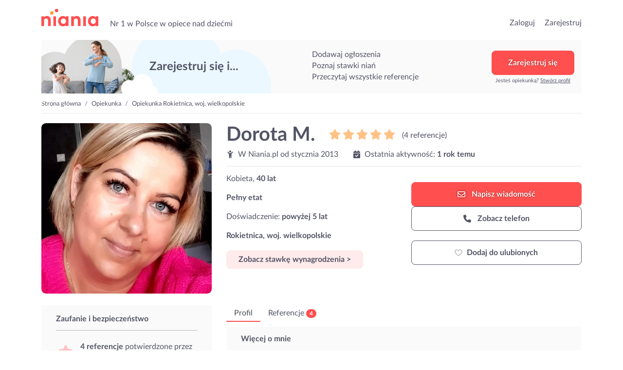

--- FILE ---
content_type: text/html; charset=UTF-8
request_url: https://niania.pl/opiekunka/dorota-m-34-89
body_size: 21335
content:
<!doctype html>
<html lang="pl">

<head>
    <meta charset="utf-8">
    <meta name="viewport" content="width=device-width, initial-scale=1, shrink-to-fit=no">
    <meta name="keywords" content="Niania, opiekunka, ogłoszenia, super niania, opiekunka, opiekunki, nianie, dzieci, dziecka, Warszawa, Kraków, Wrocław, Poznań, Gdańsk">
    <meta name="apple-mobile-web-app-title" content="Niania.pl">
    <meta name="application-name" content="Niania.pl">
    <meta name="msapplication-TileColor" content="#ffffff">
    <meta name="theme-color" content="#ffffff">
    <meta http-equiv="X-UA-Compatible" content="IE=11">
                <meta name="description" content="Witam:-) poszukuje pracy od października,ewentualnie od ostatniego tygodnia września.  Posiadam prawo jazdy i samochód wiec mobilna również jestem. Kilka słów o mnie...Jestem dyplomowaną opiekunką dziecięcą ,ukończyłam dwuletnie Medyczne Studium Zawodowe w Poznaniu (WCEM ) na wydziale ,Opiekunka Dziecięca. Posiadam czternastoletnie doświadczenie w opiece i wychowaniu dzieci(mam dwie córki 14 i 13at) a doświadczenie udokumentowane umową i referencjami , dziesięcioletnie. Opiekę mogę sprawować u siebie w domu, mieszkam w domu jednorodzinnym z ogrodem i placem zabaw (mogę podjechać po maluszka i zabierać go do siebie)lub opiekować się w domu,dziecka). W przeszłości pod opieką miałam kolejno : dziewczynkę, bliźnięta(chłopiec i dziewczynka), chłopca ,dziewczynkę,chłopca i dziewczynkę(jednocześnie),dziewczynkę, a obecnie chlopca, obecnie opiekuje się 14mies dziewczynką.Posiadam referencje i mogę podać nr tel do rodziców u których wcześniej pracowałam(mam od nich upoważnienie). Preferuje umowę tzw nianiową ( rodzice nie ponoszą żadnych kosztów związanych z podpisaniem umowy tylko zgłaszają do ZUS).  Rokietnica i okolice do 10km. Zapraszam do kontaktu.">
                            <meta name="google-site-verification" content="YbL7KGfItnZeDnNRkCu97W2bWQA8od52XdI7rZ-l0fM">
                    <meta name="google-site-verification" content="JDNlAekToUpZa8lPyChMC2R6pxVwXrXe5UInTEgdeHI">
                
    <link rel="canonical" href="https://niania.pl/opiekunka/dorota-m-34-89">

    <link rel="preconnect" href="https://fonts.gstatic.com/" crossorigin>
    <link rel="preconnect" href="https://cdnjs.cloudflare.com" crossorigin>
    <link rel="preconnect" href="https://www.googletagmanager.com" crossorigin>
    <link rel="preconnect" href="https://s3.pomocni.com" crossorigin>

    <link rel="dns-prefetch" href="https://fonts.gstatic.com">
    <link rel="dns-prefetch" href="https://cdnjs.cloudflare.com">
    <link rel="dns-prefetch" href="https://www.googletagmanager.com">
    <link rel="dns-prefetch" href="https://s3.pomocni.com">

    <link rel="apple-touch-icon" sizes="180x180" href="/assets/images/niania/favicon/apple-touch-icon.png">
    <link rel="icon" type="image/png" sizes="32x32" href="/assets/images/niania/favicon/favicon-32x32.png">
    <link rel="icon" type="image/png" sizes="16x16" href="/assets/images/niania/favicon/favicon-16x16.png">
    <link rel="manifest" href="/manifest.json" crossorigin="use-credentials">

        <meta property="og:url" content="https%3A%2F%2Fniania.pl%2Fopiekunka%2Fdorota-m-34-89"/>
<meta property="og:title" content="Opiekunka: Dorota M. | Niania.pl"/>
    <meta property="og:description" content="Witam:-) poszukuje pracy od października,ewentualnie od ostatniego tygodnia września.  Posiadam prawo jazdy i samochód wiec mobilna również jestem. Kilka słów o mnie...Jestem dyplomowaną opiekunką dziecięcą ,ukończyłam dwuletnie Medyczne Studium Zawodowe w Poznaniu (WCEM ) na wydziale ,Opiekunka Dziecięca. Posiadam czternastoletnie doświadczenie w opiece i wychowaniu dzieci(mam dwie córki 14 i 13at) a doświadczenie udokumentowane umową i referencjami , dziesięcioletnie. Opiekę mogę sprawować u siebie w domu, mieszkam w domu jednorodzinnym z ogrodem i placem zabaw (mogę podjechać po maluszka i zabierać go do siebie)lub opiekować się w domu,dziecka). W przeszłości pod opieką miałam kolejno : dziewczynkę, bliźnięta(chłopiec i dziewczynka), chłopca ,dziewczynkę,chłopca i dziewczynkę(jednocześnie),dziewczynkę, a obecnie chlopca, obecnie opiekuje się 14mies dziewczynką.Posiadam referencje i mogę podać nr tel do rodziców u których wcześniej pracowałam(mam od nich upoważnienie). Preferuje umowę tzw nianiową ( rodzice nie ponoszą żadnych kosztów związanych z podpisaniem umowy tylko zgłaszają do ZUS).  Rokietnica i okolice do 10km. Zapraszam do kontaktu."/>
    <meta property="og:image" content="https://s3.pomocni.com/niania/default/e9d72e00-21f0-494e-b359-119b85d66698.jpg"/>
    <meta property="og:image:secure_url" content="https://s3.pomocni.com/niania/default/e9d72e00-21f0-494e-b359-119b85d66698.jpg"/>
            <meta property="og:image:alt" content="Opiekunka: Dorota M."/>
    
    <title>Opiekunka: Dorota M. | Niania.pl</title>

    <style>
                @import url(https://niania.pl/assets/resources/2572653a09b327884098e0dd65591d13.css);
                @import url(https://niania.pl/assets/resources/25c192b62eb295c80abd4219eb6374aa.css);
            </style>
</head>

<body class="niania ShowProviderProfile legacy-style ">

<header class="niania">
    <div class="container-fluid header-container w-1140">
        <div class="row no-gutters">
            <div class="col col-lg-7 d-flex align-items-end">
                                    <div class="seo-heading">
                        <a href="https://niania.pl/" class="logotype">przejdź do strony głównej</a>
                    </div>
                
                <p class="seo-heading ml-4 d-none d-lg-block">
                    Nr 1 w Polsce w opiece nad dziećmi
                </p>
            </div>

            <div class="col col-lg-5 d-flex justify-content-end align-items-end">
                <ul>
                                            <li class="list-inline-item h6-xs h6-md">
                            <a href="https://niania.pl/Login.html">Zaloguj</a>
                        </li>
                        <li class="list-inline-item h6-xs h6-md ml-3">
                            <a href="https://niania.pl/Register.html?ref-cta=naglowek-register-btn&ref-pt=profil-providera">Zarejestruj</a>
                        </li>
                    
                                    </ul>

                            </div>
        </div>
    </div>
</header>

<main class="niania">
    <div class="container-fluid w-1140 container-ShowProviderProfile">
        <div data-visibility data-item-view data-item-view-item_name=page_render data-item-view-content_type=page_render></div>

<div class="base-banner " >
        <div class="title">Zarejestruj się i...</div>
        <div class="benefits-list">
            <div class="title">Zarejestruj się i...</div>
            <ul><li>Dodawaj ogłoszenia</li><li>Poznaj stawki niań</li><li>Przeczytaj wszystkie referencje</li></ul>
        </div>
        <div class="action"><a href="" class="btn btn-secondary" onclick="return false;" data-toggle="modal" data-target=".modal-register" data-service-type="Offer" data-offer-heading="Szukasz niani? Zarejestruj się w serwisie!" data-provider-profile-heading="Jesteś nianią? Zarejestruj się i szukaj zleceń!" data-title-text="Zarejestruj się w Niania.pl" data-subtitle-text="Dodawaj bezpłatne ogłoszenia<br>Przeglądaj profile niań z okolicy<br>Zobacz referencje i stawki niań" data-analytics-cta="baner-top-big-btn" data-redirect-url="/opiekunka/dorota-m-34-89" data-ctx data-ctx-register="true">Zarejestruj się</a><div>Jesteś opiekunką? <a data-toggle='modal' data-target='.modal-register' data-service-type='ProviderProfile' data-analytics-cta='baner-top-big-btn' data-title-text='Zarejestruj się w Niania.pl' data-offer-heading='Szukasz niani? Zarejestruj się w serwisie!' data-provider-profile-heading='Jesteś nianią? Zarejestruj się i szukaj zleceń!' data-subtitle-text='Odpowiadaj na ogłoszenia<br>Stwórz własny profil<br>Przeglądaj oferty z okolicy' href="#show-modal">Stwórz profil</a></div></div>
    </div>

    <div class="row ">
        <nav class="col breadcrumb-cont" aria-label="breadcrumb">
            <ol class="breadcrumb">
                                    <li class="breadcrumb-item">
                        <a href="https://niania.pl/">Strona główna</a>
                    </li>
                                    <li class="breadcrumb-item">
                        <a href="https://niania.pl/opiekunki">Opiekunka</a>
                    </li>
                                    <li class="breadcrumb-item">
                        <a href="https://niania.pl/wies/rokietnica,poznanski">Opiekunka Rokietnica, woj. wielkopolskie</a>
                    </li>
                            </ol>
        </nav>
    </div>

    <script type="application/ld+json">{"@context":"https:\/\/schema.org","@type":"BreadcrumbList","itemListElement":[{"@type":"ListItem","position":1,"name":"Strona główna","item":"https:\/\/niania.pl\/"},{"@type":"ListItem","position":2,"name":"Opiekunka","item":"https:\/\/niania.pl\/opiekunki"},{"@type":"ListItem","position":3,"name":"Opiekunka Rokietnica, woj. wielkopolskie","item":"https:\/\/niania.pl\/wies\/rokietnica,poznanski"}]}</script>

<section class="profile">
    
    <div class="row">
                <div class="sidebar col-12 col-sm-7 col-md-5 col-lg-4 mx-sm-auto">
            

<picture class="profile-image"      data-toggle="lightbox" data-gallery="gallery" href="https://s3.pomocni.com/niania/w460/e9d72e00-21f0-494e-b359-119b85d66698.webp"
    data-visibility data-item-view data-item-view-item_name=profil_photo data-item-view-content_type=profil_item
    data-item-click data-item-click-item_name=profil_photo data-item-click-item_cta=profil_photo_image data-item-click-content_type=profil_item
 >
    <source srcset="https://s3.pomocni.com/niania/w350/e9d72e00-21f0-494e-b359-119b85d66698.webp" type="image/webp">
    <source srcset="https://s3.pomocni.com/niania/w350/e9d72e00-21f0-494e-b359-119b85d66698.jpg" type="image/jpeg">
    <img loading="lazy" src="https://s3.pomocni.com/niania/w350/e9d72e00-21f0-494e-b359-119b85d66698.webp"
         class="w-100 h-auto rounded-lg embed-responsive-item" alt="Opiekunka: Dorota M." width="350"
         height="350"/>
</picture>

            <div class="d-block d-lg-none">
                            </div>
        </div>

                <div class="content col-12 col-sm-7 col-md-7 col-lg-8 mx-auto">
            
<div class="row">
    <div class="col text-center text-md-left">
        <h1 class="font-weight-bold d-inline-block mt-4 mt-md-0" data-visibility data-item-view data-item-view-item_name=profil_name data-item-view-content_type=profil_item>
            Dorota M.                                </h1>

                            <div class="d-block d-md-inline-block align-super mb-2 ml-md-4">
                <div class="d-inline-block">
                    <div class="rating">
            <span class="pico large active"><svg xmlns="http://www.w3.org/2000/svg" viewBox="0 0 576 512"><!--! Font Awesome Pro 6.7.2 by @fontawesome - https://fontawesome.com License - https://fontawesome.com/license (Commercial License) Copyright 2024 Fonticons, Inc. --><path d="M316.9 18C311.6 7 300.4 0 288.1 0s-23.4 7-28.8 18L195 150.3 51.4 171.5c-12 1.8-22 10.2-25.7 21.7s-.7 24.2 7.9 32.7L137.8 329 113.2 474.7c-2 12 3 24.2 12.9 31.3s23 8 33.8 2.3l128.3-68.5 128.3 68.5c10.8 5.7 23.9 4.9 33.8-2.3s14.9-19.3 12.9-31.3L438.5 329 542.7 225.9c8.6-8.5 11.7-21.2 7.9-32.7s-13.7-19.9-25.7-21.7L381.2 150.3 316.9 18z"/></svg></span>
            <span class="pico large "><svg xmlns="http://www.w3.org/2000/svg" viewBox="0 0 576 512"><!--! Font Awesome Pro 6.7.2 by @fontawesome - https://fontawesome.com License - https://fontawesome.com/license (Commercial License) Copyright 2024 Fonticons, Inc. --><path d="M316.9 18C311.6 7 300.4 0 288.1 0s-23.4 7-28.8 18L195 150.3 51.4 171.5c-12 1.8-22 10.2-25.7 21.7s-.7 24.2 7.9 32.7L137.8 329 113.2 474.7c-2 12 3 24.2 12.9 31.3s23 8 33.8 2.3l128.3-68.5 128.3 68.5c10.8 5.7 23.9 4.9 33.8-2.3s14.9-19.3 12.9-31.3L438.5 329 542.7 225.9c8.6-8.5 11.7-21.2 7.9-32.7s-13.7-19.9-25.7-21.7L381.2 150.3 316.9 18z"/></svg></span>
            <span class="pico large "><svg xmlns="http://www.w3.org/2000/svg" viewBox="0 0 576 512"><!--! Font Awesome Pro 6.7.2 by @fontawesome - https://fontawesome.com License - https://fontawesome.com/license (Commercial License) Copyright 2024 Fonticons, Inc. --><path d="M316.9 18C311.6 7 300.4 0 288.1 0s-23.4 7-28.8 18L195 150.3 51.4 171.5c-12 1.8-22 10.2-25.7 21.7s-.7 24.2 7.9 32.7L137.8 329 113.2 474.7c-2 12 3 24.2 12.9 31.3s23 8 33.8 2.3l128.3-68.5 128.3 68.5c10.8 5.7 23.9 4.9 33.8-2.3s14.9-19.3 12.9-31.3L438.5 329 542.7 225.9c8.6-8.5 11.7-21.2 7.9-32.7s-13.7-19.9-25.7-21.7L381.2 150.3 316.9 18z"/></svg></span>
            <span class="pico large "><svg xmlns="http://www.w3.org/2000/svg" viewBox="0 0 576 512"><!--! Font Awesome Pro 6.7.2 by @fontawesome - https://fontawesome.com License - https://fontawesome.com/license (Commercial License) Copyright 2024 Fonticons, Inc. --><path d="M316.9 18C311.6 7 300.4 0 288.1 0s-23.4 7-28.8 18L195 150.3 51.4 171.5c-12 1.8-22 10.2-25.7 21.7s-.7 24.2 7.9 32.7L137.8 329 113.2 474.7c-2 12 3 24.2 12.9 31.3s23 8 33.8 2.3l128.3-68.5 128.3 68.5c10.8 5.7 23.9 4.9 33.8-2.3s14.9-19.3 12.9-31.3L438.5 329 542.7 225.9c8.6-8.5 11.7-21.2 7.9-32.7s-13.7-19.9-25.7-21.7L381.2 150.3 316.9 18z"/></svg></span>
            <span class="pico large "><svg xmlns="http://www.w3.org/2000/svg" viewBox="0 0 576 512"><!--! Font Awesome Pro 6.7.2 by @fontawesome - https://fontawesome.com License - https://fontawesome.com/license (Commercial License) Copyright 2024 Fonticons, Inc. --><path d="M316.9 18C311.6 7 300.4 0 288.1 0s-23.4 7-28.8 18L195 150.3 51.4 171.5c-12 1.8-22 10.2-25.7 21.7s-.7 24.2 7.9 32.7L137.8 329 113.2 474.7c-2 12 3 24.2 12.9 31.3s23 8 33.8 2.3l128.3-68.5 128.3 68.5c10.8 5.7 23.9 4.9 33.8-2.3s14.9-19.3 12.9-31.3L438.5 329 542.7 225.9c8.6-8.5 11.7-21.2 7.9-32.7s-13.7-19.9-25.7-21.7L381.2 150.3 316.9 18z"/></svg></span>
    </div>
                </div>
                <span class="d-inline-block ml-2">(4 referencje)</span>
            </div>
        
        <div class="d-none d-md-block">
            <div class="row">
                <div class="col-auto">
                                        <i class="pico mr-1"><svg xmlns="http://www.w3.org/2000/svg" viewBox="0 0 384 512"><!--! Font Awesome Pro 6.7.2 by @fontawesome - https://fontawesome.com License - https://fontawesome.com/license (Commercial License) Copyright 2024 Fonticons, Inc. --><path d="M256 64A64 64 0 1 0 128 64a64 64 0 1 0 128 0zM152.9 169.3c-23.7-8.4-44.5-24.3-58.8-45.8L74.6 94.2C64.8 79.5 45 75.6 30.2 85.4s-18.7 29.7-8.9 44.4L40.9 159c18.1 27.1 42.8 48.4 71.1 62.4L112 480c0 17.7 14.3 32 32 32s32-14.3 32-32l0-96 32 0 0 96c0 17.7 14.3 32 32 32s32-14.3 32-32l0-258.4c29.1-14.2 54.4-36.2 72.7-64.2l18.2-27.9c9.6-14.8 5.4-34.6-9.4-44.3s-34.6-5.5-44.3 9.4L291 122.4c-21.8 33.4-58.9 53.6-98.8 53.6c-12.6 0-24.9-2-36.6-5.8c-.9-.3-1.8-.7-2.7-.9z"/></svg></i>
                    W                    Niania.pl
                    od
                    <time>stycznia 2013</time>

                                                        </div>

                <div class="col-auto">
                                                                <div class="activity">
                            <span><i class="pico mr-1"><svg xmlns="http://www.w3.org/2000/svg" viewBox="0 0 448 512"><!--! Font Awesome Pro 6.7.2 by @fontawesome - https://fontawesome.com License - https://fontawesome.com/license (Commercial License) Copyright 2024 Fonticons, Inc. --><path d="M128 0c17.7 0 32 14.3 32 32l0 32 128 0 0-32c0-17.7 14.3-32 32-32s32 14.3 32 32l0 32 48 0c26.5 0 48 21.5 48 48l0 48L0 160l0-48C0 85.5 21.5 64 48 64l48 0 0-32c0-17.7 14.3-32 32-32zM0 192l448 0 0 272c0 26.5-21.5 48-48 48L48 512c-26.5 0-48-21.5-48-48L0 192zM329 305c9.4-9.4 9.4-24.6 0-33.9s-24.6-9.4-33.9 0l-95 95-47-47c-9.4-9.4-24.6-9.4-33.9 0s-9.4 24.6 0 33.9l64 64c9.4 9.4 24.6 9.4 33.9 0L329 305z"/></svg></i></span>
                            <span>Ostatnia aktywność:</span>
                            <span class="last-activity font-weight-bold ">1 rok temu</span>
                        </div>
                    
                                    </div>
            </div>
        </div>

                                    <div class="d-block d-md-none mt-4 mb-2">
                Kobieta, <span
                        class="font-weight-bold">40 lat</span>
            </div>
        
                            <li class="d-block d-md-none p-0 border-0 pb-1 mb-2 font-weight-bold">
                Pełny etat
            </li>
        
                <div class="d-block d-md-none mb-2">
            Doświadczenie: <span
                    class="font-weight-bold">powyżej 5 lat</span>
        </div>

                            <div class="d-block d-md-none p-0 border-0 pb-1 mb-2 address font-weight-bold">
                Rokietnica, woj. wielkopolskie
            </div>
        
                            <div class="d-block d-md-none">
                    <button class="btn btn-primary p-2 px-4 show-pricing"
            data-visibility data-item-view data-item-view-item_name=profil_stawka data-item-view-content_type=profil_item
            data-item-click data-item-click-item_click=profil_stawka data-item-click-item_cta=profil_stawka_button data-item-click-content_type=profil_item
            data-ctx
            data-ctx-register-provider="vvfxMbRPvpUS"
            data-toggle="modal"
            data-backdrop="true"
            data-target=".modal-register"
            data-service-type="Offer"
            data-title-text="Zarejestruj się w Niania.pl"
            data-offer-heading="Szukasz niani? Zarejestruj się w serwisie!"
            data-provider-profile-heading="Jesteś nianią? Zarejestruj się i szukaj zleceń!"
            data-subtitle-text="Dodawaj bezpłatne ogłoszenia<br>Przeglądaj profile niań z okolicy<br>Zobacz referencje i stawki niań"
            data-analytics-cta="show-price-btn"
            data-redirect-url="https://niania.pl/ChildcareOffer/Create.do">
        Zobacz stawkę wynagrodzenia >
    </button>
            </div>
        
        <hr class="d-none d-md-block"/>
    </div>
</div>

<div class="row">
    <div class="col-lg-6">
        <ul class="list-style-none">
                                        <li class="d-none d-md-block p-0 border-0 pb-1">
                    Kobieta,
                    <strong>40 lat</strong>
                </li>
            
                                        <li class="d-none d-md-block p-0 border-0 pb-1 mt-3 font-weight-bold">
                    Pełny etat
                </li>
            
                        <li class="d-none d-md-block p-0 border-0 pb-1 mt-3">
                Doświadczenie: <span
                        class="font-weight-bold">powyżej 5 lat</span>
            </li>

                                        <li class="d-none d-md-block p-0 border-0 pb-1 mt-3 address font-weight-bold">
                    Rokietnica, woj. wielkopolskie
                </li>
            
                                        <li class="d-none d-md-block p-0 border-0 pb-1 mt-3">
                        <button class="btn btn-primary p-2 px-4 show-pricing"
            data-visibility data-item-view data-item-view-item_name=profil_stawka data-item-view-content_type=profil_item
            data-item-click data-item-click-item_click=profil_stawka data-item-click-item_cta=profil_stawka_button data-item-click-content_type=profil_item
            data-ctx
            data-ctx-register-provider="vvfxMbRPvpUS"
            data-toggle="modal"
            data-backdrop="true"
            data-target=".modal-register"
            data-service-type="Offer"
            data-title-text="Zarejestruj się w Niania.pl"
            data-offer-heading="Szukasz niani? Zarejestruj się w serwisie!"
            data-provider-profile-heading="Jesteś nianią? Zarejestruj się i szukaj zleceń!"
            data-subtitle-text="Dodawaj bezpłatne ogłoszenia<br>Przeglądaj profile niań z okolicy<br>Zobacz referencje i stawki niań"
            data-analytics-cta="show-price-btn"
            data-redirect-url="https://niania.pl/ChildcareOffer/Create.do">
        Zobacz stawkę wynagrodzenia >
    </button>
                </li>
            
            
                                                                                                                                                                                </ul>
    </div>

        <div class="col-lg-6 col-md-12 mt-3 mt-md-3">
                
                <div class="service-actions">
                

<a rel="nofollow" href="#" class="write-message-button btn btn-secondary btn-icon p-3 order-2 order-md-1" data-toggle="modal" data-backdrop="true" data-target=".modal-register" data-analytics-cta="writeMessage" data-redirect-url="https://niania.pl/BeforeMessage.html" data-service-type="Offer" data-title-text="Zarejestruj się w Niania.pl" data-offer-heading="Szukasz niani? Zarejestruj się w serwisie!" data-provider-profile-heading="Jesteś nianią? Zarejestruj się i szukaj zleceń!" data-subtitle-text="Dodawaj bezpłatne ogłoszenia&lt;br&gt;Przeglądaj profile niań z okolicy&lt;br&gt;Zobacz referencje i stawki niań" data-ctx="" data-ctx-beforemessage-returnurl="https://niania.pl/opiekunka/dorota-m-34-89" data-ctx-beforemessage-pp="vvfxMbRPvpUS"  data-visibility data-item-view data-item-view-item_name=profil_napisz data-item-view-content_type=profil_item
    data-item-click data-item-click-item_name=profil_napisz data-item-click-item_cta=profil_napisz_button data-item-click-content_type=profil_item>    <i class="pico"><svg xmlns="http://www.w3.org/2000/svg" viewBox="0 0 512 512"><!--! Font Awesome Pro 6.7.2 by @fontawesome - https://fontawesome.com License - https://fontawesome.com/license (Commercial License) Copyright 2024 Fonticons, Inc. --><path d="M64 112c-8.8 0-16 7.2-16 16l0 22.1L220.5 291.7c20.7 17 50.4 17 71.1 0L464 150.1l0-22.1c0-8.8-7.2-16-16-16L64 112zM48 212.2L48 384c0 8.8 7.2 16 16 16l384 0c8.8 0 16-7.2 16-16l0-171.8L322 328.8c-38.4 31.5-93.7 31.5-132 0L48 212.2zM0 128C0 92.7 28.7 64 64 64l384 0c35.3 0 64 28.7 64 64l0 256c0 35.3-28.7 64-64 64L64 448c-35.3 0-64-28.7-64-64L0 128z"/></svg></i>
Napisz <span class="d-none d-md-inline-block">wiadomość</span>
</a>



<a rel="nofollow" href="#" class="phone-button btn btn-outline-dark btn-icon p-3 order-1 order-md-2" data-toggle="modal" data-backdrop="true" data-target=".modal-register" data-analytics-cta="showPhoneNumber" data-redirect-url="https://niania.pl/ChildcareOffer/Create.do" data-service-type="Offer" data-title-text="Zarejestruj się w Niania.pl" data-offer-heading="Szukasz niani? Zarejestruj się w serwisie!" data-provider-profile-heading="Jesteś nianią? Zarejestruj się i szukaj zleceń!" data-subtitle-text="Dodawaj bezpłatne ogłoszenia&lt;br&gt;Przeglądaj profile niań z okolicy&lt;br&gt;Zobacz referencje i stawki niań" data-ctx-register="true" data-ctx=""  data-visibility data-item-view data-item-view-item_name=profil_telefon data-item-view-content_type=profil_item
    data-item-click data-item-click-item_name=profil_telefon data-item-click-item_cta=profil_telefon_button data-item-click-content_type=profil_item>    <i class="pico"><svg xmlns="http://www.w3.org/2000/svg" viewBox="0 0 512 512"><!--! Font Awesome Pro 6.7.2 by @fontawesome - https://fontawesome.com License - https://fontawesome.com/license (Commercial License) Copyright 2024 Fonticons, Inc. --><path d="M164.9 24.6c-7.7-18.6-28-28.5-47.4-23.2l-88 24C12.1 30.2 0 46 0 64C0 311.4 200.6 512 448 512c18 0 33.8-12.1 38.6-29.5l24-88c5.3-19.4-4.6-39.7-23.2-47.4l-96-40c-16.3-6.8-35.2-2.1-46.3 11.6L304.7 368C234.3 334.7 177.3 277.7 144 207.3L193.3 167c13.7-11.2 18.4-30 11.6-46.3l-40-96z"/></svg></i>
    Zobacz telefon
</a>
<a rel="nofollow"
        class="fav btn btn-fav btn-icon btn-outline-dark p-3 btn-padding-12-16 order-3 "
        data-item-click data-item-click-item_name=profl_ulubione data-item-click-item_cta=profil_ulubione_button data-item-click-content_type=profil_item
        data-visibility data-item-view data-item-view-item_name=profl_ulubione data-item-view-content_type=profil_item
        href=""
        data-toggle="modal"
        data-backdrop="true"
        data-target=".modal-register"
        data-service-type="Offer"
        data-title-text="Zarejestruj się w Niania.pl"
        data-offer-heading="Szukasz niani? Zarejestruj się w serwisie!"
        data-provider-profile-heading="Jesteś nianią? Zarejestruj się i szukaj zleceń!"
        data-subtitle-text="Dodawaj bezpłatne ogłoszenia<br>Przeglądaj profile niań z okolicy<br>Zobacz referencje i stawki niań"
        data-analytics-cta="favouriteIcon-btn"
        data-redirect-url="https://niania.pl/opiekunka/dorota-m-34-89"><span class="icon-switcher"><i class="pico  text-muted"><svg xmlns="http://www.w3.org/2000/svg" viewBox="0 0 512 512"><!--! Font Awesome Pro 6.7.2 by @fontawesome - https://fontawesome.com License - https://fontawesome.com/license (Commercial License) Copyright 2024 Fonticons, Inc. --><path d="M225.8 468.2l-2.5-2.3L48.1 303.2C17.4 274.7 0 234.7 0 192.8l0-3.3c0-70.4 50-130.8 119.2-144C158.6 37.9 198.9 47 231 69.6c9 6.4 17.4 13.8 25 22.3c4.2-4.8 8.7-9.2 13.5-13.3c3.7-3.2 7.5-6.2 11.5-9c0 0 0 0 0 0C313.1 47 353.4 37.9 392.8 45.4C462 58.6 512 119.1 512 189.5l0 3.3c0 41.9-17.4 81.9-48.1 110.4L288.7 465.9l-2.5 2.3c-8.2 7.6-19 11.9-30.2 11.9s-22-4.2-30.2-11.9zM239.1 145c-.4-.3-.7-.7-1-1.1l-17.8-20-.1-.1s0 0 0 0c-23.1-25.9-58-37.7-92-31.2C81.6 101.5 48 142.1 48 189.5l0 3.3c0 28.5 11.9 55.8 32.8 75.2L256 430.7 431.2 268c20.9-19.4 32.8-46.7 32.8-75.2l0-3.3c0-47.3-33.6-88-80.1-96.9c-34-6.5-69 5.4-92 31.2c0 0 0 0-.1 .1s0 0-.1 .1l-17.8 20c-.3 .4-.7 .7-1 1.1c-4.5 4.5-10.6 7-16.9 7s-12.4-2.5-16.9-7z"/></svg></i><i class="pico  text-danger"><svg xmlns="http://www.w3.org/2000/svg" viewBox="0 0 512 512"><!--! Font Awesome Pro 6.7.2 by @fontawesome - https://fontawesome.com License - https://fontawesome.com/license (Commercial License) Copyright 2024 Fonticons, Inc. --><path d="M47.6 300.4L228.3 469.1c7.5 7 17.4 10.9 27.7 10.9s20.2-3.9 27.7-10.9L464.4 300.4c30.4-28.3 47.6-68 47.6-109.5v-5.8c0-69.9-50.5-129.5-119.4-141C347 36.5 300.6 51.4 268 84L256 96 244 84c-32.6-32.6-79-47.5-124.6-39.9C50.5 55.6 0 115.2 0 185.1v5.8c0 41.5 17.2 81.2 47.6 109.5z"/></svg></i><i class="pico"><svg xmlns="http://www.w3.org/2000/svg" viewBox="0 0 512 512"><!--! Font Awesome Pro 6.7.2 by @fontawesome - https://fontawesome.com License - https://fontawesome.com/license (Commercial License) Copyright 2024 Fonticons, Inc. --><path d="M304 48a48 48 0 1 0 -96 0 48 48 0 1 0 96 0zm0 416a48 48 0 1 0 -96 0 48 48 0 1 0 96 0zM48 304a48 48 0 1 0 0-96 48 48 0 1 0 0 96zm464-48a48 48 0 1 0 -96 0 48 48 0 1 0 96 0zM142.9 437A48 48 0 1 0 75 369.1 48 48 0 1 0 142.9 437zm0-294.2A48 48 0 1 0 75 75a48 48 0 1 0 67.9 67.9zM369.1 437A48 48 0 1 0 437 369.1 48 48 0 1 0 369.1 437z"/></svg></i></span><span class="favourite-title" data-toggle-off="Usuń z ulubionych" data-toggle-on="Dodaj do ulubionych">Dodaj do ulubionych</span></a>
    </div>

                <div class="sticky-contact-bar">
                

<a rel="nofollow" href="#" class="write-message-button btn btn-secondary btn-icon p-3 order-2 order-md-1" data-toggle="modal" data-backdrop="true" data-target=".modal-register" data-analytics-cta="writeMessage" data-redirect-url="https://niania.pl/BeforeMessage.html" data-service-type="Offer" data-title-text="Zarejestruj się w Niania.pl" data-offer-heading="Szukasz niani? Zarejestruj się w serwisie!" data-provider-profile-heading="Jesteś nianią? Zarejestruj się i szukaj zleceń!" data-subtitle-text="Dodawaj bezpłatne ogłoszenia&lt;br&gt;Przeglądaj profile niań z okolicy&lt;br&gt;Zobacz referencje i stawki niań" data-ctx="" data-ctx-beforemessage-returnurl="https://niania.pl/opiekunka/dorota-m-34-89" data-ctx-beforemessage-pp="vvfxMbRPvpUS"  data-visibility data-item-view data-item-view-item_name=profil_napisz data-item-view-content_type=profil_item
    data-item-click data-item-click-item_name=profil_napisz data-item-click-item_cta=profil_napisz_button data-item-click-content_type=profil_item>    <i class="pico"><svg xmlns="http://www.w3.org/2000/svg" viewBox="0 0 512 512"><!--! Font Awesome Pro 6.7.2 by @fontawesome - https://fontawesome.com License - https://fontawesome.com/license (Commercial License) Copyright 2024 Fonticons, Inc. --><path d="M64 112c-8.8 0-16 7.2-16 16l0 22.1L220.5 291.7c20.7 17 50.4 17 71.1 0L464 150.1l0-22.1c0-8.8-7.2-16-16-16L64 112zM48 212.2L48 384c0 8.8 7.2 16 16 16l384 0c8.8 0 16-7.2 16-16l0-171.8L322 328.8c-38.4 31.5-93.7 31.5-132 0L48 212.2zM0 128C0 92.7 28.7 64 64 64l384 0c35.3 0 64 28.7 64 64l0 256c0 35.3-28.7 64-64 64L64 448c-35.3 0-64-28.7-64-64L0 128z"/></svg></i>
Napisz <span class="d-none d-md-inline-block">wiadomość</span>
</a>



<a rel="nofollow" href="#" class="phone-button btn btn-outline-dark btn-icon p-3 order-1 order-md-2" data-toggle="modal" data-backdrop="true" data-target=".modal-register" data-analytics-cta="showPhoneNumber" data-redirect-url="https://niania.pl/ChildcareOffer/Create.do" data-service-type="Offer" data-title-text="Zarejestruj się w Niania.pl" data-offer-heading="Szukasz niani? Zarejestruj się w serwisie!" data-provider-profile-heading="Jesteś nianią? Zarejestruj się i szukaj zleceń!" data-subtitle-text="Dodawaj bezpłatne ogłoszenia&lt;br&gt;Przeglądaj profile niań z okolicy&lt;br&gt;Zobacz referencje i stawki niań" data-ctx-register="true" data-ctx=""  data-visibility data-item-view data-item-view-item_name=profil_telefon data-item-view-content_type=profil_item
    data-item-click data-item-click-item_name=profil_telefon data-item-click-item_cta=profil_telefon_button data-item-click-content_type=profil_item>    <i class="pico"><svg xmlns="http://www.w3.org/2000/svg" viewBox="0 0 512 512"><!--! Font Awesome Pro 6.7.2 by @fontawesome - https://fontawesome.com License - https://fontawesome.com/license (Commercial License) Copyright 2024 Fonticons, Inc. --><path d="M164.9 24.6c-7.7-18.6-28-28.5-47.4-23.2l-88 24C12.1 30.2 0 46 0 64C0 311.4 200.6 512 448 512c18 0 33.8-12.1 38.6-29.5l24-88c5.3-19.4-4.6-39.7-23.2-47.4l-96-40c-16.3-6.8-35.2-2.1-46.3 11.6L304.7 368C234.3 334.7 177.3 277.7 144 207.3L193.3 167c13.7-11.2 18.4-30 11.6-46.3l-40-96z"/></svg></i>
    Zobacz telefon
</a>
<a rel="nofollow"
        class="fav btn btn-fav btn-icon btn-outline-dark p-3 btn-padding-12-16 order-3 "
        data-item-click data-item-click-item_name=profl_ulubione data-item-click-item_cta=profil_ulubione_button data-item-click-content_type=profil_item
        data-visibility data-item-view data-item-view-item_name=profl_ulubione data-item-view-content_type=profil_item
        href=""
        data-toggle="modal"
        data-backdrop="true"
        data-target=".modal-register"
        data-service-type="Offer"
        data-title-text="Zarejestruj się w Niania.pl"
        data-offer-heading="Szukasz niani? Zarejestruj się w serwisie!"
        data-provider-profile-heading="Jesteś nianią? Zarejestruj się i szukaj zleceń!"
        data-subtitle-text="Dodawaj bezpłatne ogłoszenia<br>Przeglądaj profile niań z okolicy<br>Zobacz referencje i stawki niań"
        data-analytics-cta="favouriteIcon-btn"
        data-redirect-url="https://niania.pl/opiekunka/dorota-m-34-89"><span class="icon-switcher"><i class="pico  text-muted"><svg xmlns="http://www.w3.org/2000/svg" viewBox="0 0 512 512"><!--! Font Awesome Pro 6.7.2 by @fontawesome - https://fontawesome.com License - https://fontawesome.com/license (Commercial License) Copyright 2024 Fonticons, Inc. --><path d="M225.8 468.2l-2.5-2.3L48.1 303.2C17.4 274.7 0 234.7 0 192.8l0-3.3c0-70.4 50-130.8 119.2-144C158.6 37.9 198.9 47 231 69.6c9 6.4 17.4 13.8 25 22.3c4.2-4.8 8.7-9.2 13.5-13.3c3.7-3.2 7.5-6.2 11.5-9c0 0 0 0 0 0C313.1 47 353.4 37.9 392.8 45.4C462 58.6 512 119.1 512 189.5l0 3.3c0 41.9-17.4 81.9-48.1 110.4L288.7 465.9l-2.5 2.3c-8.2 7.6-19 11.9-30.2 11.9s-22-4.2-30.2-11.9zM239.1 145c-.4-.3-.7-.7-1-1.1l-17.8-20-.1-.1s0 0 0 0c-23.1-25.9-58-37.7-92-31.2C81.6 101.5 48 142.1 48 189.5l0 3.3c0 28.5 11.9 55.8 32.8 75.2L256 430.7 431.2 268c20.9-19.4 32.8-46.7 32.8-75.2l0-3.3c0-47.3-33.6-88-80.1-96.9c-34-6.5-69 5.4-92 31.2c0 0 0 0-.1 .1s0 0-.1 .1l-17.8 20c-.3 .4-.7 .7-1 1.1c-4.5 4.5-10.6 7-16.9 7s-12.4-2.5-16.9-7z"/></svg></i><i class="pico  text-danger"><svg xmlns="http://www.w3.org/2000/svg" viewBox="0 0 512 512"><!--! Font Awesome Pro 6.7.2 by @fontawesome - https://fontawesome.com License - https://fontawesome.com/license (Commercial License) Copyright 2024 Fonticons, Inc. --><path d="M47.6 300.4L228.3 469.1c7.5 7 17.4 10.9 27.7 10.9s20.2-3.9 27.7-10.9L464.4 300.4c30.4-28.3 47.6-68 47.6-109.5v-5.8c0-69.9-50.5-129.5-119.4-141C347 36.5 300.6 51.4 268 84L256 96 244 84c-32.6-32.6-79-47.5-124.6-39.9C50.5 55.6 0 115.2 0 185.1v5.8c0 41.5 17.2 81.2 47.6 109.5z"/></svg></i><i class="pico"><svg xmlns="http://www.w3.org/2000/svg" viewBox="0 0 512 512"><!--! Font Awesome Pro 6.7.2 by @fontawesome - https://fontawesome.com License - https://fontawesome.com/license (Commercial License) Copyright 2024 Fonticons, Inc. --><path d="M304 48a48 48 0 1 0 -96 0 48 48 0 1 0 96 0zm0 416a48 48 0 1 0 -96 0 48 48 0 1 0 96 0zM48 304a48 48 0 1 0 0-96 48 48 0 1 0 0 96zm464-48a48 48 0 1 0 -96 0 48 48 0 1 0 96 0zM142.9 437A48 48 0 1 0 75 369.1 48 48 0 1 0 142.9 437zm0-294.2A48 48 0 1 0 75 75a48 48 0 1 0 67.9 67.9zM369.1 437A48 48 0 1 0 437 369.1 48 48 0 1 0 369.1 437z"/></svg></i></span><span class="favourite-title" data-toggle-off="Usuń z ulubionych" data-toggle-on="Dodaj do ulubionych">Dodaj do ulubionych</span></a>
    </div>
    </div>

        <div class="col d-block d-md-none">
        <hr/>
                <div class="mb-3">
            <i class="pico mr-3"><svg xmlns="http://www.w3.org/2000/svg" viewBox="0 0 384 512"><!--! Font Awesome Pro 6.7.2 by @fontawesome - https://fontawesome.com License - https://fontawesome.com/license (Commercial License) Copyright 2024 Fonticons, Inc. --><path d="M256 64A64 64 0 1 0 128 64a64 64 0 1 0 128 0zM152.9 169.3c-23.7-8.4-44.5-24.3-58.8-45.8L74.6 94.2C64.8 79.5 45 75.6 30.2 85.4s-18.7 29.7-8.9 44.4L40.9 159c18.1 27.1 42.8 48.4 71.1 62.4L112 480c0 17.7 14.3 32 32 32s32-14.3 32-32l0-96 32 0 0 96c0 17.7 14.3 32 32 32s32-14.3 32-32l0-258.4c29.1-14.2 54.4-36.2 72.7-64.2l18.2-27.9c9.6-14.8 5.4-34.6-9.4-44.3s-34.6-5.5-44.3 9.4L291 122.4c-21.8 33.4-58.9 53.6-98.8 53.6c-12.6 0-24.9-2-36.6-5.8c-.9-.3-1.8-.7-2.7-.9z"/></svg></i>
            W            Niania.pl
            od
            <time>stycznia 2013</time>
        </div>

                            <div class="mb-3 activity">
                <span><i class="pico mr-3"><svg xmlns="http://www.w3.org/2000/svg" viewBox="0 0 448 512"><!--! Font Awesome Pro 6.7.2 by @fontawesome - https://fontawesome.com License - https://fontawesome.com/license (Commercial License) Copyright 2024 Fonticons, Inc. --><path d="M128 0c17.7 0 32 14.3 32 32l0 32 128 0 0-32c0-17.7 14.3-32 32-32s32 14.3 32 32l0 32 48 0c26.5 0 48 21.5 48 48l0 48L0 160l0-48C0 85.5 21.5 64 48 64l48 0 0-32c0-17.7 14.3-32 32-32zM0 192l448 0 0 272c0 26.5-21.5 48-48 48L48 512c-26.5 0-48-21.5-48-48L0 192zM329 305c9.4-9.4 9.4-24.6 0-33.9s-24.6-9.4-33.9 0l-95 95-47-47c-9.4-9.4-24.6-9.4-33.9 0s-9.4 24.6 0 33.9l64 64c9.4 9.4 24.6 9.4 33.9 0L329 305z"/></svg></i></span>
                <span>Ostatnia aktywność:</span>
                <span class="last-activity font-weight-bold ">1 rok temu</span>
            </div>
        
        
            </div>
</div>
        </div>
    </div>

    <div class="row">
        <aside class="sidebar order-2 order-lg-0 mt-5 mt-lg-0 col-lg-4">
            <div class="d-none d-lg-block">
                            </div>

            

                        <div class="sticky pushed">
                <div class="row mb-5 d-none d-lg-block">
                    <div class="col">
                        <div class="confirm-box mt-4" data-visibility data-item-view data-item-view-item_name=sekcja_bezpieczenstwo data-item-view-content_type=sekcja>
    <header>Zaufanie i bezpieczeństwo</header>
    <ul class="list-style-none mt-4">
        <li class="d-flex align-items-center">
        <i class="pico mr-2">
            <svg xmlns="http://www.w3.org/2000/svg" viewBox="0 0 576 512"><!--! Font Awesome Pro 6.7.2 by @fontawesome - https://fontawesome.com License - https://fontawesome.com/license (Commercial License) Copyright 2024 Fonticons, Inc. --><path d="M316.9 18C311.6 7 300.4 0 288.1 0s-23.4 7-28.8 18L195 150.3 51.4 171.5c-12 1.8-22 10.2-25.7 21.7s-.7 24.2 7.9 32.7L137.8 329 113.2 474.7c-2 12 3 24.2 12.9 31.3s23 8 33.8 2.3l128.3-68.5 128.3 68.5c10.8 5.7 23.9 4.9 33.8-2.3s14.9-19.3 12.9-31.3L438.5 329 542.7 225.9c8.6-8.5 11.7-21.2 7.9-32.7s-13.7-19.9-25.7-21.7L381.2 150.3 316.9 18z"/></svg>
        </i>
        <span>
            <strong>4 referencje</strong>  potwierdzone przez Niania.pl, średnia ocena <strong>5/5</strong>
        </span>
    </li>
            <li class="d-flex align-items-center">
        <i class="pico mr-2">
            <svg xmlns="http://www.w3.org/2000/svg" viewBox="0 0 512 512"><!--! Font Awesome Pro 6.7.2 by @fontawesome - https://fontawesome.com License - https://fontawesome.com/license (Commercial License) Copyright 2024 Fonticons, Inc. --><path d="M164.9 24.6c-7.7-18.6-28-28.5-47.4-23.2l-88 24C12.1 30.2 0 46 0 64C0 311.4 200.6 512 448 512c18 0 33.8-12.1 38.6-29.5l24-88c5.3-19.4-4.6-39.7-23.2-47.4l-96-40c-16.3-6.8-35.2-2.1-46.3 11.6L304.7 368C234.3 334.7 177.3 277.7 144 207.3L193.3 167c13.7-11.2 18.4-30 11.6-46.3l-40-96z"/></svg>
        </i>
        <span>Potwierdzony telefon</span>
    </li>
        <li class="d-flex align-items-center">
        <i class="pico mr-2">
            <svg xmlns="http://www.w3.org/2000/svg" viewBox="0 0 448 512"><!--! Font Awesome Pro 6.7.2 by @fontawesome - https://fontawesome.com License - https://fontawesome.com/license (Commercial License) Copyright 2024 Fonticons, Inc. --><path d="M96 0C60.7 0 32 28.7 32 64l0 224 112 0c6.1 0 11.6 3.4 14.3 8.8L176 332.2l49.7-99.4c2.7-5.4 8.3-8.8 14.3-8.8s11.6 3.4 14.3 8.8L281.9 288l70.1 0c8.8 0 16 7.2 16 16s-7.2 16-16 16l-80 0c-6.1 0-11.6-3.4-14.3-8.8L240 275.8l-49.7 99.4c-2.7 5.4-8.3 8.8-14.3 8.8s-11.6-3.4-14.3-8.8L134.1 320 32 320l0 128c0 35.3 28.7 64 64 64l256 0c35.3 0 64-28.7 64-64l0-288-128 0c-17.7 0-32-14.3-32-32L256 0 96 0zM288 0l0 128 128 0L288 0z"/></svg>
        </i>
        <span>Poprawnie rozwiązany test z podstawowej wiedzy o zdrowiu, higienie i bezpieczeństwie dziecka.</span>
    </li>
        <li class="d-flex align-items-center">
        <i class="pico mr-2">
            <svg xmlns="http://www.w3.org/2000/svg" viewBox="0 0 512 512"><!--! Font Awesome Pro 6.7.2 by @fontawesome - https://fontawesome.com License - https://fontawesome.com/license (Commercial License) Copyright 2024 Fonticons, Inc. --><path d="M64 208.1L256 65.9 448 208.1l0 47.4L289.5 373c-9.7 7.2-21.4 11-33.5 11s-23.8-3.9-33.5-11L64 255.5l0-47.4zM256 0c-12.1 0-23.8 3.9-33.5 11L25.9 156.7C9.6 168.8 0 187.8 0 208.1L0 448c0 35.3 28.7 64 64 64l384 0c35.3 0 64-28.7 64-64l0-239.9c0-20.3-9.6-39.4-25.9-51.4L289.5 11C279.8 3.9 268.1 0 256 0z"/></svg>
        </i>
        <span>Potwierdzony adres e-mail</span>
    </li>
        </ul></div>                    </div>
                </div>

                                                    
                    
    <div class="similar-services" data-visibility data-item-view data-item-view-item_name=sekcja_podobne data-item-view-content_type=sekcja>
        <header>Podobne opiekunki</header>

        <ul class="list-style-none">
                                    <li>
                <a href="https://niania.pl/opiekunka/elzbieta-d-94-62" class="name">
                    Elżbieta D.                </a>
                                    <div>
                        Poznań
                    </div>
                                <div>
                    Jestem mamą 2 córek w wieku 25 i 15 lat. Do tej pory pracowałam w jednym z...                </div>
            </li>
                                                            <li>
                <a href="https://niania.pl/opiekunka/malgorzata-l-13-75" class="name">
                    Małgorzata L.                </a>
                                    <div>
                        Poznań
                    </div>
                                <div>
                    Witam serdecznie moja przygoda z maluchami rozpoczęła się w 2014 roku u...                </div>
            </li>
                                                            <li>
                <a href="https://niania.pl/opiekunka/iwetta-t" class="name">
                    Iwetta T.                </a>
                                    <div>
                        Poznań
                    </div>
                                <div>
                    Wykształcenie i doświadczenie: 
-Studia psychologiczne ze specjalizacją...                </div>
            </li>
                    </ul>
        <ul class="list-style-none more-services cf moreServices">
                                                            <li>
                <a href="https://niania.pl/opiekunka/hanna-f-94" class="name">
                    Hanna F.                </a>
                                    <div>
                        Luboń
                    </div>
                                <div>
                    Krótko o sobie
POSIADAM
UNIJNY CERTYFIKAT COVID DYSPOZYCYJNOŚĆ :
 Jestem...                </div>
            </li>
                                                            <li>
                <a href="https://niania.pl/opiekunka/irena-b-13-12" class="name">
                    Irena B.                </a>
                                    <div>
                        Poznań
                    </div>
                                <div>
                    Przez 10 lat byłam pielęgniarką, praktyki zawodowe odbywałam na oddziałach...                </div>
            </li>
                                                            <li>
                <a href="https://niania.pl/opiekunka/alicja-cj" class="name">
                    Alicja C.                </a>
                                    <div>
                        Poznań, Stare Miasto
                    </div>
                                <div>
                    Drodzy Rodzice! 
Chciałabym zaoferować swoją pomoc w opiece nad dziećmi wraz...                </div>
            </li>
                                                            <li>
                <a href="https://niania.pl/opiekunka/martaiq" class="name">
                    Marta M.                </a>
                                    <div>
                        Rokietnica, woj. wielkopolskie
                    </div>
                                <div>
                    Witam. Mam 40 lat,jestem ciepłą, odpowiedzialną, kreatywną osobą , bez...                </div>
            </li>
                                                            <li>
                <a href="https://niania.pl/opiekunka/jolanta-rVa" class="name">
                    Jolanta R.                </a>
                                    <div>
                        Poznań
                    </div>
                                <div>
                    Witam,

nazywam się Jolanta Roszyk, mam 59 lat i jestem mieszkanką Lubonia....                </div>
            </li>
                                                            <li>
                <a href="https://niania.pl/opiekunka/violetta-korytowskaO" class="name">
                    Violetta K.                </a>
                                    <div>
                        Poznań
                    </div>
                                <div>
                    "Dawać bodźce dziecku, pozostawiając je jednak wolnym w rozwoju- oto...                </div>
            </li>
                                            </ul>
                    <div class="d-flex justify-content-end mt-4">
                <a href="#" class="show-more-services p-1" rel="mniej">
                    <span>więcej</span>
                    <i class="pico"><svg xmlns="http://www.w3.org/2000/svg" viewBox="0 0 320 512"><!--! Font Awesome Pro 6.7.2 by @fontawesome - https://fontawesome.com License - https://fontawesome.com/license (Commercial License) Copyright 2024 Fonticons, Inc. --><path d="M137.4 374.6c12.5 12.5 32.8 12.5 45.3 0l128-128c9.2-9.2 11.9-22.9 6.9-34.9s-16.6-19.8-29.6-19.8L32 192c-12.9 0-24.6 7.8-29.6 19.8s-2.2 25.7 6.9 34.9l128 128z"/></svg></i>
                </a>
            </div>
            </div>
            </div>
        </aside>

        <div class="content col-12 col-lg-8">
            <div class="row d-flex d-lg-none">
                <div class="col">
                    <div class="confirm-box mt-4" data-visibility data-item-view data-item-view-item_name=sekcja_bezpieczenstwo data-item-view-content_type=sekcja>
    <header>Zaufanie i bezpieczeństwo</header>
    <ul class="list-style-none mt-4">
        <li class="d-flex align-items-center">
        <i class="pico mr-2">
            <svg xmlns="http://www.w3.org/2000/svg" viewBox="0 0 576 512"><!--! Font Awesome Pro 6.7.2 by @fontawesome - https://fontawesome.com License - https://fontawesome.com/license (Commercial License) Copyright 2024 Fonticons, Inc. --><path d="M316.9 18C311.6 7 300.4 0 288.1 0s-23.4 7-28.8 18L195 150.3 51.4 171.5c-12 1.8-22 10.2-25.7 21.7s-.7 24.2 7.9 32.7L137.8 329 113.2 474.7c-2 12 3 24.2 12.9 31.3s23 8 33.8 2.3l128.3-68.5 128.3 68.5c10.8 5.7 23.9 4.9 33.8-2.3s14.9-19.3 12.9-31.3L438.5 329 542.7 225.9c8.6-8.5 11.7-21.2 7.9-32.7s-13.7-19.9-25.7-21.7L381.2 150.3 316.9 18z"/></svg>
        </i>
        <span>
            <strong>4 referencje</strong>  potwierdzone przez Niania.pl, średnia ocena <strong>5/5</strong>
        </span>
    </li>
            <li class="d-flex align-items-center">
        <i class="pico mr-2">
            <svg xmlns="http://www.w3.org/2000/svg" viewBox="0 0 512 512"><!--! Font Awesome Pro 6.7.2 by @fontawesome - https://fontawesome.com License - https://fontawesome.com/license (Commercial License) Copyright 2024 Fonticons, Inc. --><path d="M164.9 24.6c-7.7-18.6-28-28.5-47.4-23.2l-88 24C12.1 30.2 0 46 0 64C0 311.4 200.6 512 448 512c18 0 33.8-12.1 38.6-29.5l24-88c5.3-19.4-4.6-39.7-23.2-47.4l-96-40c-16.3-6.8-35.2-2.1-46.3 11.6L304.7 368C234.3 334.7 177.3 277.7 144 207.3L193.3 167c13.7-11.2 18.4-30 11.6-46.3l-40-96z"/></svg>
        </i>
        <span>Potwierdzony telefon</span>
    </li>
        <li class="d-flex align-items-center">
        <i class="pico mr-2">
            <svg xmlns="http://www.w3.org/2000/svg" viewBox="0 0 448 512"><!--! Font Awesome Pro 6.7.2 by @fontawesome - https://fontawesome.com License - https://fontawesome.com/license (Commercial License) Copyright 2024 Fonticons, Inc. --><path d="M96 0C60.7 0 32 28.7 32 64l0 224 112 0c6.1 0 11.6 3.4 14.3 8.8L176 332.2l49.7-99.4c2.7-5.4 8.3-8.8 14.3-8.8s11.6 3.4 14.3 8.8L281.9 288l70.1 0c8.8 0 16 7.2 16 16s-7.2 16-16 16l-80 0c-6.1 0-11.6-3.4-14.3-8.8L240 275.8l-49.7 99.4c-2.7 5.4-8.3 8.8-14.3 8.8s-11.6-3.4-14.3-8.8L134.1 320 32 320l0 128c0 35.3 28.7 64 64 64l256 0c35.3 0 64-28.7 64-64l0-288-128 0c-17.7 0-32-14.3-32-32L256 0 96 0zM288 0l0 128 128 0L288 0z"/></svg>
        </i>
        <span>Poprawnie rozwiązany test z podstawowej wiedzy o zdrowiu, higienie i bezpieczeństwie dziecka.</span>
    </li>
        <li class="d-flex align-items-center">
        <i class="pico mr-2">
            <svg xmlns="http://www.w3.org/2000/svg" viewBox="0 0 512 512"><!--! Font Awesome Pro 6.7.2 by @fontawesome - https://fontawesome.com License - https://fontawesome.com/license (Commercial License) Copyright 2024 Fonticons, Inc. --><path d="M64 208.1L256 65.9 448 208.1l0 47.4L289.5 373c-9.7 7.2-21.4 11-33.5 11s-23.8-3.9-33.5-11L64 255.5l0-47.4zM256 0c-12.1 0-23.8 3.9-33.5 11L25.9 156.7C9.6 168.8 0 187.8 0 208.1L0 448c0 35.3 28.7 64 64 64l384 0c35.3 0 64-28.7 64-64l0-239.9c0-20.3-9.6-39.4-25.9-51.4L289.5 11C279.8 3.9 268.1 0 256 0z"/></svg>
        </i>
        <span>Potwierdzony adres e-mail</span>
    </li>
        </ul></div>                </div>
            </div>

            <div class="row">
                <div class="col pt-4">
                    <div class="nav-responsive mb-2">
    <div class="nav nav-tabs" id="nav-tab" role="tablist">
        <a class="nav-link active" id="profile-tab" data-toggle="tab" href="#profile" role="tab"
           aria-controls="profile" aria-selected="true">Profil</a>

                                    <a class="nav-item nav-link"
                   href=""
                   data-ctx
                   data-ctx-register="true"
                   data-toggle="modal"
                   data-backdrop="true"
                   data-target=".modal-register"
                   data-service-type="Offer"
                   data-title-text="Zarejestruj się w Niania.pl"
                   data-offer-heading="Szukasz niani? Zarejestruj się w serwisie!"
                   data-provider-profile-heading="Jesteś nianią? Zarejestruj się i szukaj zleceń!"
                   data-subtitle-text="Dodawaj bezpłatne ogłoszenia<br>Przeglądaj profile niań z okolicy<br>Zobacz referencje i stawki niań"
                   data-analytics-cta="show-references-tab"
                   data-redirect-url="https://niania.pl/ChildcareOffer/Create.do">
                    Referencje
                    <span class="badge badge-pill badge-secondary">4</span>
                </a>
                    

            </div>
</div><div class="tab-content" id="myTabContent">
    <div class="tab-pane fade show active" id="profile" role="tabpanel" aria-labelledby="profile-tab">
        <section class="service-section" data-visibility data-item-view data-item-view-item_name=sekcja_opis data-item-view-content_type=sekcja>
    <header class="service-header">
        Więcej o mnie
    </header>
    <div class="service-section-body">
                <p class="text-justify text-break to-translate" data-translate-class="ChildcareProfile"
           data-translate-field="description" data-translate-ekey="RKgWgagnWhNc">
            Witam:-) poszukuje pracy od października,ewentualnie od ostatniego tygodnia września.  Posiadam prawo jazdy i samochód wiec mobilna również jestem. Kilka słów o mnie...Jestem dyplomowaną opiekunką dziecięcą ,ukończyłam dwuletnie Medyczne Studium Zawodowe w Poznaniu (WCEM ) na wydziale ,Opiekunka Dziecięca. Posiadam czternastoletnie doświadczenie w opiece i wychowaniu dzieci(mam dwie córki 14 i 13at) a doświadczenie udokumentowane umową i referencjami , dziesięcioletnie. Opiekę mogę sprawować u siebie w domu, mieszkam w domu jednorodzinnym z ogrodem i placem zabaw (mogę podjechać po maluszka i zabierać go do siebie)lub opiekować się w domu,dziecka). W przeszłości pod opieką miałam kolejno : dziewczynkę, bliźnięta(chłopiec i dziewczynka), chłopca ,dziewczynkę,chłopca i dziewczynkę(jednocześnie),dziewczynkę, a obecnie chlopca, obecnie opiekuje się 14mies dziewczynką.Posiadam referencje i mogę podać nr tel do rodziców u których wcześniej pracowałam(mam od nich upoważnienie). Preferuje umowę tzw nianiową ( rodzice nie ponoszą żadnych kosztów związanych z podpisaniem umowy tylko zgłaszają do ZUS).  Rokietnica i okolice do 10km. Zapraszam do kontaktu.        </p>
    </div>
</section>

    <header class="service-header" data-visibility data-item-view data-item-view-item_name=sekcja_referencja data-item-view-content_type=sekcja>
        Ostatnia referencja
    </header>
    <section class="service-section">
    <div class="service-section-body">
        <ul class="reference-stars">
            <li>
                <div class="rating">
            <span class="pico  active"><svg xmlns="http://www.w3.org/2000/svg" viewBox="0 0 576 512"><!--! Font Awesome Pro 6.7.2 by @fontawesome - https://fontawesome.com License - https://fontawesome.com/license (Commercial License) Copyright 2024 Fonticons, Inc. --><path d="M316.9 18C311.6 7 300.4 0 288.1 0s-23.4 7-28.8 18L195 150.3 51.4 171.5c-12 1.8-22 10.2-25.7 21.7s-.7 24.2 7.9 32.7L137.8 329 113.2 474.7c-2 12 3 24.2 12.9 31.3s23 8 33.8 2.3l128.3-68.5 128.3 68.5c10.8 5.7 23.9 4.9 33.8-2.3s14.9-19.3 12.9-31.3L438.5 329 542.7 225.9c8.6-8.5 11.7-21.2 7.9-32.7s-13.7-19.9-25.7-21.7L381.2 150.3 316.9 18z"/></svg></span>
            <span class="pico  "><svg xmlns="http://www.w3.org/2000/svg" viewBox="0 0 576 512"><!--! Font Awesome Pro 6.7.2 by @fontawesome - https://fontawesome.com License - https://fontawesome.com/license (Commercial License) Copyright 2024 Fonticons, Inc. --><path d="M316.9 18C311.6 7 300.4 0 288.1 0s-23.4 7-28.8 18L195 150.3 51.4 171.5c-12 1.8-22 10.2-25.7 21.7s-.7 24.2 7.9 32.7L137.8 329 113.2 474.7c-2 12 3 24.2 12.9 31.3s23 8 33.8 2.3l128.3-68.5 128.3 68.5c10.8 5.7 23.9 4.9 33.8-2.3s14.9-19.3 12.9-31.3L438.5 329 542.7 225.9c8.6-8.5 11.7-21.2 7.9-32.7s-13.7-19.9-25.7-21.7L381.2 150.3 316.9 18z"/></svg></span>
            <span class="pico  "><svg xmlns="http://www.w3.org/2000/svg" viewBox="0 0 576 512"><!--! Font Awesome Pro 6.7.2 by @fontawesome - https://fontawesome.com License - https://fontawesome.com/license (Commercial License) Copyright 2024 Fonticons, Inc. --><path d="M316.9 18C311.6 7 300.4 0 288.1 0s-23.4 7-28.8 18L195 150.3 51.4 171.5c-12 1.8-22 10.2-25.7 21.7s-.7 24.2 7.9 32.7L137.8 329 113.2 474.7c-2 12 3 24.2 12.9 31.3s23 8 33.8 2.3l128.3-68.5 128.3 68.5c10.8 5.7 23.9 4.9 33.8-2.3s14.9-19.3 12.9-31.3L438.5 329 542.7 225.9c8.6-8.5 11.7-21.2 7.9-32.7s-13.7-19.9-25.7-21.7L381.2 150.3 316.9 18z"/></svg></span>
            <span class="pico  "><svg xmlns="http://www.w3.org/2000/svg" viewBox="0 0 576 512"><!--! Font Awesome Pro 6.7.2 by @fontawesome - https://fontawesome.com License - https://fontawesome.com/license (Commercial License) Copyright 2024 Fonticons, Inc. --><path d="M316.9 18C311.6 7 300.4 0 288.1 0s-23.4 7-28.8 18L195 150.3 51.4 171.5c-12 1.8-22 10.2-25.7 21.7s-.7 24.2 7.9 32.7L137.8 329 113.2 474.7c-2 12 3 24.2 12.9 31.3s23 8 33.8 2.3l128.3-68.5 128.3 68.5c10.8 5.7 23.9 4.9 33.8-2.3s14.9-19.3 12.9-31.3L438.5 329 542.7 225.9c8.6-8.5 11.7-21.2 7.9-32.7s-13.7-19.9-25.7-21.7L381.2 150.3 316.9 18z"/></svg></span>
            <span class="pico  "><svg xmlns="http://www.w3.org/2000/svg" viewBox="0 0 576 512"><!--! Font Awesome Pro 6.7.2 by @fontawesome - https://fontawesome.com License - https://fontawesome.com/license (Commercial License) Copyright 2024 Fonticons, Inc. --><path d="M316.9 18C311.6 7 300.4 0 288.1 0s-23.4 7-28.8 18L195 150.3 51.4 171.5c-12 1.8-22 10.2-25.7 21.7s-.7 24.2 7.9 32.7L137.8 329 113.2 474.7c-2 12 3 24.2 12.9 31.3s23 8 33.8 2.3l128.3-68.5 128.3 68.5c10.8 5.7 23.9 4.9 33.8-2.3s14.9-19.3 12.9-31.3L438.5 329 542.7 225.9c8.6-8.5 11.7-21.2 7.9-32.7s-13.7-19.9-25.7-21.7L381.2 150.3 316.9 18z"/></svg></span>
    </div>
                <div class="name">Średnia ocena</div>
            </li>
            <li>
                <div class="rating">
            <span class="pico  active"><svg xmlns="http://www.w3.org/2000/svg" viewBox="0 0 576 512"><!--! Font Awesome Pro 6.7.2 by @fontawesome - https://fontawesome.com License - https://fontawesome.com/license (Commercial License) Copyright 2024 Fonticons, Inc. --><path d="M316.9 18C311.6 7 300.4 0 288.1 0s-23.4 7-28.8 18L195 150.3 51.4 171.5c-12 1.8-22 10.2-25.7 21.7s-.7 24.2 7.9 32.7L137.8 329 113.2 474.7c-2 12 3 24.2 12.9 31.3s23 8 33.8 2.3l128.3-68.5 128.3 68.5c10.8 5.7 23.9 4.9 33.8-2.3s14.9-19.3 12.9-31.3L438.5 329 542.7 225.9c8.6-8.5 11.7-21.2 7.9-32.7s-13.7-19.9-25.7-21.7L381.2 150.3 316.9 18z"/></svg></span>
            <span class="pico  "><svg xmlns="http://www.w3.org/2000/svg" viewBox="0 0 576 512"><!--! Font Awesome Pro 6.7.2 by @fontawesome - https://fontawesome.com License - https://fontawesome.com/license (Commercial License) Copyright 2024 Fonticons, Inc. --><path d="M316.9 18C311.6 7 300.4 0 288.1 0s-23.4 7-28.8 18L195 150.3 51.4 171.5c-12 1.8-22 10.2-25.7 21.7s-.7 24.2 7.9 32.7L137.8 329 113.2 474.7c-2 12 3 24.2 12.9 31.3s23 8 33.8 2.3l128.3-68.5 128.3 68.5c10.8 5.7 23.9 4.9 33.8-2.3s14.9-19.3 12.9-31.3L438.5 329 542.7 225.9c8.6-8.5 11.7-21.2 7.9-32.7s-13.7-19.9-25.7-21.7L381.2 150.3 316.9 18z"/></svg></span>
            <span class="pico  "><svg xmlns="http://www.w3.org/2000/svg" viewBox="0 0 576 512"><!--! Font Awesome Pro 6.7.2 by @fontawesome - https://fontawesome.com License - https://fontawesome.com/license (Commercial License) Copyright 2024 Fonticons, Inc. --><path d="M316.9 18C311.6 7 300.4 0 288.1 0s-23.4 7-28.8 18L195 150.3 51.4 171.5c-12 1.8-22 10.2-25.7 21.7s-.7 24.2 7.9 32.7L137.8 329 113.2 474.7c-2 12 3 24.2 12.9 31.3s23 8 33.8 2.3l128.3-68.5 128.3 68.5c10.8 5.7 23.9 4.9 33.8-2.3s14.9-19.3 12.9-31.3L438.5 329 542.7 225.9c8.6-8.5 11.7-21.2 7.9-32.7s-13.7-19.9-25.7-21.7L381.2 150.3 316.9 18z"/></svg></span>
            <span class="pico  "><svg xmlns="http://www.w3.org/2000/svg" viewBox="0 0 576 512"><!--! Font Awesome Pro 6.7.2 by @fontawesome - https://fontawesome.com License - https://fontawesome.com/license (Commercial License) Copyright 2024 Fonticons, Inc. --><path d="M316.9 18C311.6 7 300.4 0 288.1 0s-23.4 7-28.8 18L195 150.3 51.4 171.5c-12 1.8-22 10.2-25.7 21.7s-.7 24.2 7.9 32.7L137.8 329 113.2 474.7c-2 12 3 24.2 12.9 31.3s23 8 33.8 2.3l128.3-68.5 128.3 68.5c10.8 5.7 23.9 4.9 33.8-2.3s14.9-19.3 12.9-31.3L438.5 329 542.7 225.9c8.6-8.5 11.7-21.2 7.9-32.7s-13.7-19.9-25.7-21.7L381.2 150.3 316.9 18z"/></svg></span>
            <span class="pico  "><svg xmlns="http://www.w3.org/2000/svg" viewBox="0 0 576 512"><!--! Font Awesome Pro 6.7.2 by @fontawesome - https://fontawesome.com License - https://fontawesome.com/license (Commercial License) Copyright 2024 Fonticons, Inc. --><path d="M316.9 18C311.6 7 300.4 0 288.1 0s-23.4 7-28.8 18L195 150.3 51.4 171.5c-12 1.8-22 10.2-25.7 21.7s-.7 24.2 7.9 32.7L137.8 329 113.2 474.7c-2 12 3 24.2 12.9 31.3s23 8 33.8 2.3l128.3-68.5 128.3 68.5c10.8 5.7 23.9 4.9 33.8-2.3s14.9-19.3 12.9-31.3L438.5 329 542.7 225.9c8.6-8.5 11.7-21.2 7.9-32.7s-13.7-19.9-25.7-21.7L381.2 150.3 316.9 18z"/></svg></span>
    </div>
                <div class="name">Jakość opieki</div>
            </li>
            <li>
                <div class="rating">
            <span class="pico  active"><svg xmlns="http://www.w3.org/2000/svg" viewBox="0 0 576 512"><!--! Font Awesome Pro 6.7.2 by @fontawesome - https://fontawesome.com License - https://fontawesome.com/license (Commercial License) Copyright 2024 Fonticons, Inc. --><path d="M316.9 18C311.6 7 300.4 0 288.1 0s-23.4 7-28.8 18L195 150.3 51.4 171.5c-12 1.8-22 10.2-25.7 21.7s-.7 24.2 7.9 32.7L137.8 329 113.2 474.7c-2 12 3 24.2 12.9 31.3s23 8 33.8 2.3l128.3-68.5 128.3 68.5c10.8 5.7 23.9 4.9 33.8-2.3s14.9-19.3 12.9-31.3L438.5 329 542.7 225.9c8.6-8.5 11.7-21.2 7.9-32.7s-13.7-19.9-25.7-21.7L381.2 150.3 316.9 18z"/></svg></span>
            <span class="pico  "><svg xmlns="http://www.w3.org/2000/svg" viewBox="0 0 576 512"><!--! Font Awesome Pro 6.7.2 by @fontawesome - https://fontawesome.com License - https://fontawesome.com/license (Commercial License) Copyright 2024 Fonticons, Inc. --><path d="M316.9 18C311.6 7 300.4 0 288.1 0s-23.4 7-28.8 18L195 150.3 51.4 171.5c-12 1.8-22 10.2-25.7 21.7s-.7 24.2 7.9 32.7L137.8 329 113.2 474.7c-2 12 3 24.2 12.9 31.3s23 8 33.8 2.3l128.3-68.5 128.3 68.5c10.8 5.7 23.9 4.9 33.8-2.3s14.9-19.3 12.9-31.3L438.5 329 542.7 225.9c8.6-8.5 11.7-21.2 7.9-32.7s-13.7-19.9-25.7-21.7L381.2 150.3 316.9 18z"/></svg></span>
            <span class="pico  "><svg xmlns="http://www.w3.org/2000/svg" viewBox="0 0 576 512"><!--! Font Awesome Pro 6.7.2 by @fontawesome - https://fontawesome.com License - https://fontawesome.com/license (Commercial License) Copyright 2024 Fonticons, Inc. --><path d="M316.9 18C311.6 7 300.4 0 288.1 0s-23.4 7-28.8 18L195 150.3 51.4 171.5c-12 1.8-22 10.2-25.7 21.7s-.7 24.2 7.9 32.7L137.8 329 113.2 474.7c-2 12 3 24.2 12.9 31.3s23 8 33.8 2.3l128.3-68.5 128.3 68.5c10.8 5.7 23.9 4.9 33.8-2.3s14.9-19.3 12.9-31.3L438.5 329 542.7 225.9c8.6-8.5 11.7-21.2 7.9-32.7s-13.7-19.9-25.7-21.7L381.2 150.3 316.9 18z"/></svg></span>
            <span class="pico  "><svg xmlns="http://www.w3.org/2000/svg" viewBox="0 0 576 512"><!--! Font Awesome Pro 6.7.2 by @fontawesome - https://fontawesome.com License - https://fontawesome.com/license (Commercial License) Copyright 2024 Fonticons, Inc. --><path d="M316.9 18C311.6 7 300.4 0 288.1 0s-23.4 7-28.8 18L195 150.3 51.4 171.5c-12 1.8-22 10.2-25.7 21.7s-.7 24.2 7.9 32.7L137.8 329 113.2 474.7c-2 12 3 24.2 12.9 31.3s23 8 33.8 2.3l128.3-68.5 128.3 68.5c10.8 5.7 23.9 4.9 33.8-2.3s14.9-19.3 12.9-31.3L438.5 329 542.7 225.9c8.6-8.5 11.7-21.2 7.9-32.7s-13.7-19.9-25.7-21.7L381.2 150.3 316.9 18z"/></svg></span>
            <span class="pico  "><svg xmlns="http://www.w3.org/2000/svg" viewBox="0 0 576 512"><!--! Font Awesome Pro 6.7.2 by @fontawesome - https://fontawesome.com License - https://fontawesome.com/license (Commercial License) Copyright 2024 Fonticons, Inc. --><path d="M316.9 18C311.6 7 300.4 0 288.1 0s-23.4 7-28.8 18L195 150.3 51.4 171.5c-12 1.8-22 10.2-25.7 21.7s-.7 24.2 7.9 32.7L137.8 329 113.2 474.7c-2 12 3 24.2 12.9 31.3s23 8 33.8 2.3l128.3-68.5 128.3 68.5c10.8 5.7 23.9 4.9 33.8-2.3s14.9-19.3 12.9-31.3L438.5 329 542.7 225.9c8.6-8.5 11.7-21.2 7.9-32.7s-13.7-19.9-25.7-21.7L381.2 150.3 316.9 18z"/></svg></span>
    </div>
                <div class="name">Uczciwość</div>
            </li>
            <li>
                <div class="rating">
            <span class="pico  active"><svg xmlns="http://www.w3.org/2000/svg" viewBox="0 0 576 512"><!--! Font Awesome Pro 6.7.2 by @fontawesome - https://fontawesome.com License - https://fontawesome.com/license (Commercial License) Copyright 2024 Fonticons, Inc. --><path d="M316.9 18C311.6 7 300.4 0 288.1 0s-23.4 7-28.8 18L195 150.3 51.4 171.5c-12 1.8-22 10.2-25.7 21.7s-.7 24.2 7.9 32.7L137.8 329 113.2 474.7c-2 12 3 24.2 12.9 31.3s23 8 33.8 2.3l128.3-68.5 128.3 68.5c10.8 5.7 23.9 4.9 33.8-2.3s14.9-19.3 12.9-31.3L438.5 329 542.7 225.9c8.6-8.5 11.7-21.2 7.9-32.7s-13.7-19.9-25.7-21.7L381.2 150.3 316.9 18z"/></svg></span>
            <span class="pico  "><svg xmlns="http://www.w3.org/2000/svg" viewBox="0 0 576 512"><!--! Font Awesome Pro 6.7.2 by @fontawesome - https://fontawesome.com License - https://fontawesome.com/license (Commercial License) Copyright 2024 Fonticons, Inc. --><path d="M316.9 18C311.6 7 300.4 0 288.1 0s-23.4 7-28.8 18L195 150.3 51.4 171.5c-12 1.8-22 10.2-25.7 21.7s-.7 24.2 7.9 32.7L137.8 329 113.2 474.7c-2 12 3 24.2 12.9 31.3s23 8 33.8 2.3l128.3-68.5 128.3 68.5c10.8 5.7 23.9 4.9 33.8-2.3s14.9-19.3 12.9-31.3L438.5 329 542.7 225.9c8.6-8.5 11.7-21.2 7.9-32.7s-13.7-19.9-25.7-21.7L381.2 150.3 316.9 18z"/></svg></span>
            <span class="pico  "><svg xmlns="http://www.w3.org/2000/svg" viewBox="0 0 576 512"><!--! Font Awesome Pro 6.7.2 by @fontawesome - https://fontawesome.com License - https://fontawesome.com/license (Commercial License) Copyright 2024 Fonticons, Inc. --><path d="M316.9 18C311.6 7 300.4 0 288.1 0s-23.4 7-28.8 18L195 150.3 51.4 171.5c-12 1.8-22 10.2-25.7 21.7s-.7 24.2 7.9 32.7L137.8 329 113.2 474.7c-2 12 3 24.2 12.9 31.3s23 8 33.8 2.3l128.3-68.5 128.3 68.5c10.8 5.7 23.9 4.9 33.8-2.3s14.9-19.3 12.9-31.3L438.5 329 542.7 225.9c8.6-8.5 11.7-21.2 7.9-32.7s-13.7-19.9-25.7-21.7L381.2 150.3 316.9 18z"/></svg></span>
            <span class="pico  "><svg xmlns="http://www.w3.org/2000/svg" viewBox="0 0 576 512"><!--! Font Awesome Pro 6.7.2 by @fontawesome - https://fontawesome.com License - https://fontawesome.com/license (Commercial License) Copyright 2024 Fonticons, Inc. --><path d="M316.9 18C311.6 7 300.4 0 288.1 0s-23.4 7-28.8 18L195 150.3 51.4 171.5c-12 1.8-22 10.2-25.7 21.7s-.7 24.2 7.9 32.7L137.8 329 113.2 474.7c-2 12 3 24.2 12.9 31.3s23 8 33.8 2.3l128.3-68.5 128.3 68.5c10.8 5.7 23.9 4.9 33.8-2.3s14.9-19.3 12.9-31.3L438.5 329 542.7 225.9c8.6-8.5 11.7-21.2 7.9-32.7s-13.7-19.9-25.7-21.7L381.2 150.3 316.9 18z"/></svg></span>
            <span class="pico  "><svg xmlns="http://www.w3.org/2000/svg" viewBox="0 0 576 512"><!--! Font Awesome Pro 6.7.2 by @fontawesome - https://fontawesome.com License - https://fontawesome.com/license (Commercial License) Copyright 2024 Fonticons, Inc. --><path d="M316.9 18C311.6 7 300.4 0 288.1 0s-23.4 7-28.8 18L195 150.3 51.4 171.5c-12 1.8-22 10.2-25.7 21.7s-.7 24.2 7.9 32.7L137.8 329 113.2 474.7c-2 12 3 24.2 12.9 31.3s23 8 33.8 2.3l128.3-68.5 128.3 68.5c10.8 5.7 23.9 4.9 33.8-2.3s14.9-19.3 12.9-31.3L438.5 329 542.7 225.9c8.6-8.5 11.7-21.2 7.9-32.7s-13.7-19.9-25.7-21.7L381.2 150.3 316.9 18z"/></svg></span>
    </div>
                <div class="name">Odpowiedzialność</div>
            </li>
            <li>
                <div class="rating">
            <span class="pico  active"><svg xmlns="http://www.w3.org/2000/svg" viewBox="0 0 576 512"><!--! Font Awesome Pro 6.7.2 by @fontawesome - https://fontawesome.com License - https://fontawesome.com/license (Commercial License) Copyright 2024 Fonticons, Inc. --><path d="M316.9 18C311.6 7 300.4 0 288.1 0s-23.4 7-28.8 18L195 150.3 51.4 171.5c-12 1.8-22 10.2-25.7 21.7s-.7 24.2 7.9 32.7L137.8 329 113.2 474.7c-2 12 3 24.2 12.9 31.3s23 8 33.8 2.3l128.3-68.5 128.3 68.5c10.8 5.7 23.9 4.9 33.8-2.3s14.9-19.3 12.9-31.3L438.5 329 542.7 225.9c8.6-8.5 11.7-21.2 7.9-32.7s-13.7-19.9-25.7-21.7L381.2 150.3 316.9 18z"/></svg></span>
            <span class="pico  "><svg xmlns="http://www.w3.org/2000/svg" viewBox="0 0 576 512"><!--! Font Awesome Pro 6.7.2 by @fontawesome - https://fontawesome.com License - https://fontawesome.com/license (Commercial License) Copyright 2024 Fonticons, Inc. --><path d="M316.9 18C311.6 7 300.4 0 288.1 0s-23.4 7-28.8 18L195 150.3 51.4 171.5c-12 1.8-22 10.2-25.7 21.7s-.7 24.2 7.9 32.7L137.8 329 113.2 474.7c-2 12 3 24.2 12.9 31.3s23 8 33.8 2.3l128.3-68.5 128.3 68.5c10.8 5.7 23.9 4.9 33.8-2.3s14.9-19.3 12.9-31.3L438.5 329 542.7 225.9c8.6-8.5 11.7-21.2 7.9-32.7s-13.7-19.9-25.7-21.7L381.2 150.3 316.9 18z"/></svg></span>
            <span class="pico  "><svg xmlns="http://www.w3.org/2000/svg" viewBox="0 0 576 512"><!--! Font Awesome Pro 6.7.2 by @fontawesome - https://fontawesome.com License - https://fontawesome.com/license (Commercial License) Copyright 2024 Fonticons, Inc. --><path d="M316.9 18C311.6 7 300.4 0 288.1 0s-23.4 7-28.8 18L195 150.3 51.4 171.5c-12 1.8-22 10.2-25.7 21.7s-.7 24.2 7.9 32.7L137.8 329 113.2 474.7c-2 12 3 24.2 12.9 31.3s23 8 33.8 2.3l128.3-68.5 128.3 68.5c10.8 5.7 23.9 4.9 33.8-2.3s14.9-19.3 12.9-31.3L438.5 329 542.7 225.9c8.6-8.5 11.7-21.2 7.9-32.7s-13.7-19.9-25.7-21.7L381.2 150.3 316.9 18z"/></svg></span>
            <span class="pico  "><svg xmlns="http://www.w3.org/2000/svg" viewBox="0 0 576 512"><!--! Font Awesome Pro 6.7.2 by @fontawesome - https://fontawesome.com License - https://fontawesome.com/license (Commercial License) Copyright 2024 Fonticons, Inc. --><path d="M316.9 18C311.6 7 300.4 0 288.1 0s-23.4 7-28.8 18L195 150.3 51.4 171.5c-12 1.8-22 10.2-25.7 21.7s-.7 24.2 7.9 32.7L137.8 329 113.2 474.7c-2 12 3 24.2 12.9 31.3s23 8 33.8 2.3l128.3-68.5 128.3 68.5c10.8 5.7 23.9 4.9 33.8-2.3s14.9-19.3 12.9-31.3L438.5 329 542.7 225.9c8.6-8.5 11.7-21.2 7.9-32.7s-13.7-19.9-25.7-21.7L381.2 150.3 316.9 18z"/></svg></span>
            <span class="pico  "><svg xmlns="http://www.w3.org/2000/svg" viewBox="0 0 576 512"><!--! Font Awesome Pro 6.7.2 by @fontawesome - https://fontawesome.com License - https://fontawesome.com/license (Commercial License) Copyright 2024 Fonticons, Inc. --><path d="M316.9 18C311.6 7 300.4 0 288.1 0s-23.4 7-28.8 18L195 150.3 51.4 171.5c-12 1.8-22 10.2-25.7 21.7s-.7 24.2 7.9 32.7L137.8 329 113.2 474.7c-2 12 3 24.2 12.9 31.3s23 8 33.8 2.3l128.3-68.5 128.3 68.5c10.8 5.7 23.9 4.9 33.8-2.3s14.9-19.3 12.9-31.3L438.5 329 542.7 225.9c8.6-8.5 11.7-21.2 7.9-32.7s-13.7-19.9-25.7-21.7L381.2 150.3 316.9 18z"/></svg></span>
    </div>
                <div class="name">Kontakt z dziećmi</div>
            </li>
        </ul>
        <hr/>
        <div class="font-weight-bold">
            Referencje potwierdzone przez Niania.pl dnia
            <time>13 września 2018</time>
        </div>
        <div class="mt-4">
            <p class="text-justify ">Pani Dorota Matysiak pracowała u nas rok, od września 2017 do września 2018. Zatrudniona była na umowę o pracę. Ze swoich obowiązków wywiązywała się niezwykle sumiennie. Zawsze punktualna, nigdy nie zdarzyła się sytuacja, że nie pojawiła się w pracy. Zaufaliśmy jej w 100% i nigdy nas nie zawiodła. <br />
Niania Dorota opiekowała się dwójką dzieci (kuzynami), dziewczynką i chłopcem, od momentu gdy skończyły 1,5 roku do ich pójścia do przedszkola. Oprócz zapewnienia profesjonalnej i troskliwej opieki, oddała im wiele serca. Była wspaniałą towarzyszką zabaw, powierniczką dziecięcych smutków i trosk. Nigdy nie szczędziła „przytulasów” ani uśmiechu. Wykazywała się dużą inicjatywą. Dzieci prawie zawsze witały nas prezentując nową piękną pracę plastyczną wykonaną w różnych technikach, czasem zaskakiwały, np. świeżo upieczonymi wraz z „Ciocią Nianią” ciasteczkami. Codziennie były zabierane na spacery, na plac zabaw. Bez problemu też zasypiały. Ważnym punktem dnia było wspólne czytanie książek. <br />
Niania wspierała maluchy w trudnych momentach, w chorobie. Wspierała także nas, rodziców, w nauce dzieci samodzielności (ubieranie, jedzenie, załatwianie potrzeb fizjologicznych), ale też w przekazywaniu podstaw dobrych manier, w nauce radzenia sobie z emocjami, w rozwiązywaniu dziecięcych konfliktów (w domu i na placu zabaw). Jednocześnie zawsze działała w zgodzie z wytycznymi rodziców. <br />
Pozostawiając Panią Dorotę w domu z maluchami, mogłam spokojnie wyjść do pracy i nie martwić się czy są pod dobrą opieką. Widać było, że dzieci są szczęśliwe, zadbane i nakarmione. A jeśli zdarzało się coś nadzwyczajnego, jakaś sytuacja kryzysowa, Niania niezwłocznie do nas dzwoniła. Reasumując, bardzo jesteśmy zadowoleni z tej współpracy. Maluchy od 3 tygodni chodzą do przedszkola, i widać, że są dobrze przygotowane do „wyjścia w wielki świat”. <br />
Z czystym sumieniem polecamy Nianię Dorotę Matysiak, nawet dla najmniejszych maluszków. Bo jest to doświadczona i profesjonalna opiekunka z sercem. </p>
        </div>
        <div class="mt-2">
            <span class="font-weight-bold">Lucyna J.</span>
        </div>
        <div class="text-center">
                            <a class="see-all btn btn-sm p-2 mt-4 btn-outline-dark"
                   href="https://niania.pl/opiekunka/dorota-m-34-89#references"
                   data-ctx
                   data-ctx-register="true"
                   data-toggle="modal"
                   data-backdrop="true"
                   data-target=".modal-register"
                   data-service-type="Offer"
                   data-title-text="Zarejestruj się w Niania.pl"
                   data-offer-heading="Szukasz niani? Zarejestruj się w serwisie!"
                   data-provider-profile-heading="Jesteś nianią? Zarejestruj się i szukaj zleceń!"
                   data-subtitle-text="Dodawaj bezpłatne ogłoszenia<br>Przeglądaj profile niań z okolicy<br>Zobacz referencje i stawki niań"
                   data-analytics-cta="show-references-btn"
                   data-redirect-url="https://niania.pl/opiekunka/dorota-m-34-89#references">
                    Zarejestruj się aby przeczytać wszystkie referencje (4)
                </a>
                    </div>
    </div>
</section>

<section class="service-section">
    <header class="service-header" data-visibility data-item-view data-item-view-item_name=sekcja_szczegoly data-item-view-content_type=sekcja>
        Szczegóły o mnie
    </header>
    <div class="service-section-body">
        <ul class="list-icon">
            <li class="pico-tick-before">
                Możliwa opieka w domu niani
            </li>

            <li class="pico-tick-before">
                Możliwa opieka w domu rodzica
            </li>

            <li class="pico-tick-x-before">
                Możliwa praca z zamieszkaniem
            </li>

            <li class="pico-tick-before">
                Doświadczenie w pracy z bliźniakami
            </li>

            <li class="pico-tick-x-before">
                Doświadczenie w pracy z dziećmi niepełnosprawnymi
            </li>

            <li class="pico-tick-before">
                Niepaląca/y
            </li>

            <li class="pico-tick-before">
                Obecność zwierząt
            </li>

            <li class="pico-tick-before">
                Prawo jazdy
            </li>

            <li class="pico-tick-x-before">
                <span>
                    Możliwe zajęcia on-line
                    <i class="m-l-5 pico" data-toggle="tooltip" title="Możliwość spędzania czasu z dzieckiem za pośrednictwem videochatów. Odrabianie lekcji, czytanie, śpiewanie, rozmowy, zajęcia edukacyjne.">
                        <svg xmlns="http://www.w3.org/2000/svg" viewBox="0 0 512 512"><!--! Font Awesome Pro 6.7.2 by @fontawesome - https://fontawesome.com License - https://fontawesome.com/license (Commercial License) Copyright 2024 Fonticons, Inc. --><path d="M256 512A256 256 0 1 0 256 0a256 256 0 1 0 0 512zM216 336l24 0 0-64-24 0c-13.3 0-24-10.7-24-24s10.7-24 24-24l48 0c13.3 0 24 10.7 24 24l0 88 8 0c13.3 0 24 10.7 24 24s-10.7 24-24 24l-80 0c-13.3 0-24-10.7-24-24s10.7-24 24-24zm40-208a32 32 0 1 1 0 64 32 32 0 1 1 0-64z"/></svg>
                    </i>
                </span>
            </li>
        </ul>
    </div>
</section>

    <section class="service-section">
        <header class="service-header" data-visibility data-item-view data-item-view-item_name=sekcja_jezyki data-item-view-content_type=sekcja>
            Języki, którymi się posługuję
        </header>
        <div class="service-section-body">
            <ul class="language-list">
                                    <li class="pb-3 icon-lang-polish-before">
                        Polski / Ojczysty
                    </li>
                            </ul>
        </div>
    </section>

<section class="service-section">
    <header class="service-header" data-visibility data-item-view data-item-view-item_name=sekcja_dzieciwwieku data-item-view-content_type=sekcja>
        Pracowałam z dziećmi w wieku
    </header>
    <div class="service-section-body">
        <ul class="list-icon">
            <li class="pico-tick-before">
                Poniżej 1 roku życia
            </li>

            <li class="pico-tick-before">
                1 - 3 lat
            </li>

            <li class="pico-tick-before">
                3 - 6 lat
            </li>

            <li class="pico-tick-before">
                6 - 12 lat
            </li>

            <li class="pico-tick-before">
                Powyżej 12 lat
            </li>
        </ul>
    </div>
</section>

<section class="service-section">
    <header class="service-header" data-visibility data-item-view data-item-view-item_name=sekcja_aktywnoscizdzieckiem data-item-view-content_type=sekcja>
        Aktywności z dzieckiem, których się podejmę
    </header>
    <div class="service-section-body">
        <ul class="list-icon">
            <li class="pico-tick-before">
                Spacery
            </li>

            <li class="pico-tick-before">
                Kreatywność
            </li>

            <li class="pico-tick-before">
                Muzyka
            </li>

            <li class="pico-tick-before">
                Sporty
            </li>
        </ul>
    </div>
</section>

<section class="service-section">
    <header class="service-header" data-visibility data-item-view data-item-view-item_name=sekcja_dodatkoweobowiazki data-item-view-content_type=sekcja>
        Dodatkowe obowiązki, których się podejmę
    </header>
    <div class="service-section-body">
        <ul class="list-icon">
            <li class="pico-tick-x-before">
                Porządki
            </li>

            <li class="pico-tick-x-before">
                Sprzątanie
            </li>

            <li class="pico-tick-before">
                Zakupy
            </li>

            <li class="pico-tick-x-before">
                Pranie
            </li>

            <li class="pico-tick-before">
                Gotowanie
            </li>
        </ul>
    </div>
</section>

    <section class="service-section">
        <header class="service-header" data-visibility data-item-view data-item-view-item_name=sekcja_wyksztalcenie data-item-view-content_type=sekcja>
            Wykształcenie
        </header>
        <div class="service-section-body">
            <ul class="details-list">
                <li class="pb-2">
                    <strong>Średnie</strong>
                </li>
                                    <li class="pb-2">
                        WCEM
                    </li>
                                                    <li class="pb-2">
                        Kierunek: OPIEKUNKA DZIECIĘCA
                    </li>
                            </ul>
        </div>
    </section>


    <section class="service-section">
        <header class="service-header" data-visibility data-item-view data-item-view-item_name=sekcja_inneumiejetnosci data-item-view-content_type=sekcja>
            Inne umiejętności
        </header>
        <div class="service-section-body">
            <p class="text-break">GOTOWANIE, PRAWO JAZDY, ORGANIZACJA PRACY , PRACE PLASTYCZNE. W CZASIE SZKOŁY ODBYŁAM: - PRAKTYKĘ W DOMU MAŁEGO DZIECKA - PRAKTYKĘ W SZPITALU REHABILITACYJNYM DLA DZIECI - PRAKTYKĘ W ŻŁOBKU<br />
-UKOŃCZYŁAM KURS OPIEKUNA -WYCHOWAWCY KOLONIALNEGO<br />
- DWUKROTNIE (PO 2LATA) OPIEKOWAŁAM SIE BLIŹNIĘTAMI</p>
        </div>
    </section>
    </div>

            <div class="tab-pane fade" id="references" role="tabpanel" aria-labelledby="references-tab">
                    </div>
    
    </div>
                </div>
            </div>
            <div class="d-flex justify-content-end mt-5">
                <div data-visibility data-item-view data-item-view-item_name=sekcja_naruszenie data-item-view-content_type=sekcja
                        data-item-click data-item-click-item_name=sekcja_naruszenie data-item-click-item_cta=sekcja_naruszenie_button data-item-click-content_type=sekcja>
                    <a href="javascript:void(0);"
   data-remote="https://niania.pl/violationreport/SendFeedback.html?url=https%3A%2F%2Fniania.pl%2Fopiekunka%2Fdorota-m-34-89"
   data-toggle="modal" data-target=".modal-remote" rel="nofollow" class="report-abuse">
    <i class="mr-1"><svg xmlns="http://www.w3.org/2000/svg" viewBox="0 0 512 512"><!--! Font Awesome Pro 6.7.2 by @fontawesome - https://fontawesome.com License - https://fontawesome.com/license (Commercial License) Copyright 2024 Fonticons, Inc. --><path d="M256 32c14.2 0 27.3 7.5 34.5 19.8l216 368c7.3 12.4 7.3 27.7 .2 40.1S486.3 480 472 480L40 480c-14.3 0-27.6-7.7-34.7-20.1s-7-27.8 .2-40.1l216-368C228.7 39.5 241.8 32 256 32zm0 128c-13.3 0-24 10.7-24 24l0 112c0 13.3 10.7 24 24 24s24-10.7 24-24l0-112c0-13.3-10.7-24-24-24zm32 224a32 32 0 1 0 -64 0 32 32 0 1 0 64 0z"/></svg></i>Zgłoś naruszenie
</a>
                </div>
            </div>
        </div>
    </div>
</section>
    </div>
</main>

                <div class="modal modal-register" tabindex="-1" role="dialog" data-backdrop="static" data-keyboard="false">
    <div class="modal-dialog modal-dialog-centered" role="document">
        <div class="modal-content">
            <div class="modal-header">
                <button type="button" class="btn close" data-dismiss="modal" aria-label="Close">
                    <span aria-hidden="true">&lt; wróć</span>
                </button>
                <button type="button" class="btn close" data-dismiss="modal" aria-label="Close">
                    <span aria-hidden="true">×</span>
                </button>
            </div>

            <div class="modal-body">
                <div class="row">
                    <div class="col-12 mx-auto">
                        <div class="no-gutters header">
                            <div class="first-step-header">
                                <div class="col-12 mx-auto text-center modal-icon">
                                    <img loading="lazy" src="/assets/images/niania/icons/welcome.svg" alt="Ikona powitania"/>
                                </div>
                                <div class="d-flex justify-content-center register-radios">
                                    <div class="text-left d-flex justify-content-center radio-item">
                                        <input type="radio" id="OfferOption" name="options" value="Offer"
                                            data-title="Szukasz niani? Zarejestruj się w serwisie!" class="radio-input">
                                        <label for="OfferOption">Szukam niani</label>
                                    </div>
                                    <div class="text-left d-flex justify-content-center radio-item">
                                        <input type="radio" id="ProviderProfileOption" name="options" value="ProviderProfile"
                                            data-title="Jesteś nianią? Zarejestruj się i szukaj zleceń!" class="radio-input">
                                        <label for="ProviderProfileOption">Jestem nianią</label>
                                    </div>
                                </div>
                                <div class="col-12 headings">
                                    <div class="titleText"></div>
                                    <p class="text-muted"></p>
                                </div>
                            </div>
                            <div class="second-step-header">
                                <div class="col-12 headings">
                                    <div class="titleText"></div>
                                </div>
                            </div>
                        </div>

                        <div class="registration-forms">
                            

<div class="row register-by-email" role="form" id="6941c15d345d6">
    <div class="col-md-12 mx-auto company-register">
        <div class="form-group">
            <div class="mx-auto d-flex justify-content-center">
                <div class="floating-label ">
                    <input tabindex="0" class="form-control" type="text" name="name" id="name"
                           placeholder="Imię" value=""
                           required>
                    <label for="name">Imię</label>
                </div>
            </div>
            <div class="mx-auto d-flex justify-content-center">
                <div id="nameError" class="invalid-feedback text-left m-t-10 d-none"></div>
            </div>
        </div>
    </div>

    <div class="col-md-12 mx-auto company-register">
        <div class="form-group">
            <div class="mx-auto d-flex justify-content-center">
                <div class="floating-label ">
                    <input tabindex="0" class="form-control" type="text" name="surname" id="surname"
                           placeholder="Nazwisko"
                           value="" required>
                    <label for="surname">Nazwisko</label>
                </div>
            </div>
            <div class="mx-auto d-flex justify-content-center">
                <div id="surnameError" class="invalid-feedback text-left m-t-10 d-none"></div>
            </div>
        </div>
    </div>

    <div class="col-md-12 mx-auto company-register">
        <div class="form-group">
            <div>
                <input tabindex="0" class="form-control suggestions-input places-suggestions" type="text"
                       placeholder="Miasto lub dzielnica" value="" required>
            </div>
            <div class="mx-auto d-flex justify-content-center">
                <div id="place_idError" class="invalid-feedback text-left m-t-10 d-none"></div>
            </div>
        </div>
    </div>

    <div class="col-md-12 mx-auto company-register">
        <div class="form-group">
            <div class="mx-auto d-flex justify-content-center">
                <div class="floating-label ">
                    <input tabindex="0" class="form-control" type="tel" name="tel" id="tel"
                           placeholder="Numer telefonu" value=""
                           required>
                    <label for="tel">Numer telefonu</label>
                </div>
            </div>
            <div class="mx-auto d-flex justify-content-center">
                <div id="telError" class="invalid-feedback text-left m-t-10 d-none"></div>
            </div>
        </div>
    </div>

    <div class="col-md-12 mx-auto offer-register provider-register company-register">
        <div class="form-group">
            <div class="mx-auto d-flex justify-content-center">
                <div class="floating-label ">
                    <input tabindex="0" class="form-control" type="email" name="email" id="email"
                           placeholder="Adres e-mail" value=""
                           required>
                    <label for="email">Adres e-mail</label>
                </div>
            </div>
            <div class="mx-auto d-flex justify-content-center">
                <div id="emailError" class="invalid-feedback text-left m-t-10 d-none"></div>
            </div>
        </div>
    </div>

    <div class="col-md-12 offer-register provider-register company-register">
        <div class="form-group">
            <div class="mx-auto d-flex justify-content-center">
                <div class="floating-label  show-hide-passwd">
                    <input tabindex="0" class="form-control" type="password" name="password" id="password"
                           placeholder="Hasło"
                           minlength="8" required>
                    <label for="password">Hasło</label>
                    <span class="icon-switcher show-hide-icon">
                        <i class="pico"><svg xmlns="http://www.w3.org/2000/svg" viewBox="0 0 576 512"><!--! Font Awesome Pro 6.7.2 by @fontawesome - https://fontawesome.com License - https://fontawesome.com/license (Commercial License) Copyright 2024 Fonticons, Inc. --><path d="M288 32c-80.8 0-145.5 36.8-192.6 80.6C48.6 156 17.3 208 2.5 243.7c-3.3 7.9-3.3 16.7 0 24.6C17.3 304 48.6 356 95.4 399.4C142.5 443.2 207.2 480 288 480s145.5-36.8 192.6-80.6c46.8-43.5 78.1-95.4 93-131.1c3.3-7.9 3.3-16.7 0-24.6c-14.9-35.7-46.2-87.7-93-131.1C433.5 68.8 368.8 32 288 32zM144 256a144 144 0 1 1 288 0 144 144 0 1 1 -288 0zm144-64c0 35.3-28.7 64-64 64c-7.1 0-13.9-1.2-20.3-3.3c-5.5-1.8-11.9 1.6-11.7 7.4c.3 6.9 1.3 13.8 3.2 20.7c13.7 51.2 66.4 81.6 117.6 67.9s81.6-66.4 67.9-117.6c-11.1-41.5-47.8-69.4-88.6-71.1c-5.8-.2-9.2 6.1-7.4 11.7c2.1 6.4 3.3 13.2 3.3 20.3z"/></svg></i>
                        <i class="pico"><svg xmlns="http://www.w3.org/2000/svg" viewBox="0 0 640 512"><!--! Font Awesome Pro 6.7.2 by @fontawesome - https://fontawesome.com License - https://fontawesome.com/license (Commercial License) Copyright 2024 Fonticons, Inc. --><path d="M38.8 5.1C28.4-3.1 13.3-1.2 5.1 9.2S-1.2 34.7 9.2 42.9l592 464c10.4 8.2 25.5 6.3 33.7-4.1s6.3-25.5-4.1-33.7L525.6 386.7c39.6-40.6 66.4-86.1 79.9-118.4c3.3-7.9 3.3-16.7 0-24.6c-14.9-35.7-46.2-87.7-93-131.1C465.5 68.8 400.8 32 320 32c-68.2 0-125 26.3-169.3 60.8L38.8 5.1zM223.1 149.5C248.6 126.2 282.7 112 320 112c79.5 0 144 64.5 144 144c0 24.9-6.3 48.3-17.4 68.7L408 294.5c8.4-19.3 10.6-41.4 4.8-63.3c-11.1-41.5-47.8-69.4-88.6-71.1c-5.8-.2-9.2 6.1-7.4 11.7c2.1 6.4 3.3 13.2 3.3 20.3c0 10.2-2.4 19.8-6.6 28.3l-90.3-70.8zM373 389.9c-16.4 6.5-34.3 10.1-53 10.1c-79.5 0-144-64.5-144-144c0-6.9 .5-13.6 1.4-20.2L83.1 161.5C60.3 191.2 44 220.8 34.5 243.7c-3.3 7.9-3.3 16.7 0 24.6c14.9 35.7 46.2 87.7 93 131.1C174.5 443.2 239.2 480 320 480c47.8 0 89.9-12.9 126.2-32.5L373 389.9z"/></svg></i>
                    </span>
                </div>
            </div>
            <div class="mx-auto d-flex justify-content-center d-none">
                <div id="passwordError" class="invalid-feedback text-left m-t-10 d-none"></div>
            </div>
        </div>
    </div>

    <div class="col-md-12 offer-register provider-register company-register">
        <div class="form-group">
            <div class="checkbox-cont d-flex justify-content-center">
                <div class="d-flex justify-content-start align-items-center form-check">
                    <input tabindex="0" class="form-check-input form-control" type="checkbox" id="statute_6941c15d345d6" name="statute"
                           value="1" required>
                    <label class="form-check-label" for="statute_6941c15d345d6">
                        Akceptuję <a href="#" class="statute" data-remote="https://niania.pl/Regulamin.html?display=modal" data-toggle="modal" data-target=".modal-remote">regulamin</a> serwisu
                    </label>
                </div>
            </div>
            <div class="checkbox-invalid d-flex justify-content-center">
                <div class="d-flex justify-content-left">
                    <div id="statuteError" class="invalid-feedback text-left m-t-10 d-none">
                    </div>
                </div>
            </div>
        </div>
    </div>

    
    <div class="col-md-12 d-flex justify-content-center offer-register provider-register company-register">
        <button type="button" class="btn btn-secondary btn-register btn-padding-30-16" for="6941c15d345d6">
            <span class="icon-switcher">
                <i class="pico"><svg xmlns="http://www.w3.org/2000/svg" viewBox="0 0 512 512"><!--! Font Awesome Pro 6.7.2 by @fontawesome - https://fontawesome.com License - https://fontawesome.com/license (Commercial License) Copyright 2024 Fonticons, Inc. --><path d="M304 48a48 48 0 1 0 -96 0 48 48 0 1 0 96 0zm0 416a48 48 0 1 0 -96 0 48 48 0 1 0 96 0zM48 304a48 48 0 1 0 0-96 48 48 0 1 0 0 96zm464-48a48 48 0 1 0 -96 0 48 48 0 1 0 96 0zM142.9 437A48 48 0 1 0 75 369.1 48 48 0 1 0 142.9 437zm0-294.2A48 48 0 1 0 75 75a48 48 0 1 0 67.9 67.9zM369.1 437A48 48 0 1 0 437 369.1 48 48 0 1 0 369.1 437z"/></svg></i>
            </span>
            Zarejestruj się
        </button>
    </div>
</div>
                        </div>

                        <div class="row no-gutters registration-options">
                            <div class="col-12 d-flex flex-column align-items-center">
                                <button type="button" id="register-by-email"
                                        class="btn btn-secondary btn-registration-method btn-padding-16">
                                    Zarejestruj się za pomocą e-mail
                                </button>
                                                                                                    <button type="button" data-provider="facebook"
                                            data-callback-url="https://niania.pl/LoginSocialMedia.do"
                                            class="btn btn-icon btn-facebook btn-registration-method btn-padding-16 register-by-social-button">
                                        <i class="pico"><svg xmlns="http://www.w3.org/2000/svg" viewBox="0 0 512 512"><!--! Font Awesome Pro 6.7.2 by @fontawesome - https://fontawesome.com License - https://fontawesome.com/license (Commercial License) Copyright 2024 Fonticons, Inc. --><path d="M512 256C512 114.6 397.4 0 256 0S0 114.6 0 256C0 376 82.7 476.8 194.2 504.5V334.2H141.4V256h52.8V222.3c0-87.1 39.4-127.5 125-127.5c16.2 0 44.2 3.2 55.7 6.4V172c-6-.6-16.5-1-29.6-1c-42 0-58.2 15.9-58.2 57.2V256h83.6l-14.4 78.2H287V510.1C413.8 494.8 512 386.9 512 256h0z"/></svg></i>Zarejestruj się za pomocą Facebook
                                    </button>
                                                                                                                                    <button type="button" data-provider="google"
                                            data-callback-url="https://niania.pl/LoginSocialMedia.do"
                                            class="btn btn-icon btn-google btn-registration-method btn-padding-16 register-by-social-button">
                                        <i class="pico"><svg xmlns="http://www.w3.org/2000/svg" viewBox="0 0 488 512"><!--! Font Awesome Pro 6.7.2 by @fontawesome - https://fontawesome.com License - https://fontawesome.com/license (Commercial License) Copyright 2024 Fonticons, Inc. --><path d="M488 261.8C488 403.3 391.1 504 248 504 110.8 504 0 393.2 0 256S110.8 8 248 8c66.8 0 123 24.5 166.3 64.9l-67.5 64.9C258.5 52.6 94.3 116.6 94.3 256c0 86.5 69.1 156.6 153.7 156.6 98.2 0 135-70.4 140.8-106.9H248v-85.3h236.1c2.3 12.7 3.9 24.9 3.9 41.4z"/></svg></i>Zarejestruj się za pomocą Google
                                    </button>
                                                            </div>

                            <div class="col-12">
                                <div class="sign-in">
                                    Masz już konto? <a
                                            href="https://niania.pl/Login.html">Zaloguj się
                                        <i class="pico"><svg xmlns="http://www.w3.org/2000/svg" viewBox="0 0 320 512"><!--! Font Awesome Pro 6.7.2 by @fontawesome - https://fontawesome.com License - https://fontawesome.com/license (Commercial License) Copyright 2024 Fonticons, Inc. --><path d="M278.6 233.4c12.5 12.5 12.5 32.8 0 45.3l-160 160c-12.5 12.5-32.8 12.5-45.3 0s-12.5-32.8 0-45.3L210.7 256 73.4 118.6c-12.5-12.5-12.5-32.8 0-45.3s32.8-12.5 45.3 0l160 160z"/></svg></i></a>
                                </div>
                            </div>
                        </div>
                    </div>
                </div>
            </div>

            <div class="modal-footer">
                <p class="legal-note">
                    <span class="legal-note-content text-muted">Administratorem danych jest Burda Media Home sp. z o.o. z siedzibą w Warszawie, ul. Marynarska 15, 02-674 Warszawa | Twoje dane będą przetwarzane w celu świadczenia usług dla Ciebie za pośrednictwem Serwisu | Możesz skorzystać z wszystkich Twoich praw, tj. prawa żądania sprostowania, usunięcia lub ograniczenia przetwarzania danych, prawa wniesienia skargi do organu nadzorczego i innych praw, o których mowa w <a href="https://niania.pl/polityka-prywatnosci">Polityce Prywatności</a> | Ta strona chroniona jest przez reCAPTCHA oraz Google <a href="https://policies.google.com/privacy">Privacy Policy</a>, <a href="https://policies.google.com/terms">Terms of Service</a>.</span>&nbsp;<strong><a href="#" class="btn-more" data-label-hide="[zwiń]" data-label-show="[rozwiń]"></a></strong>
                </p>
            </div>
        </div>
    </div>
</div>
    



    


<div class="modal fade modal-remote" tabindex="-1" role="dialog">
    <div class="modal-dialog modal-dialog-scrollable modal-dialog-centered" role="document">
        <div class="modal-content">
            <div class="modal-header">
                <button type="button" class="btn close" data-dismiss="modal" aria-label="Close">
                    <span aria-hidden="true">×</span>
                </button>
            </div>
            <div class="modal-body"></div>
            <div class="modal-footer"></div>
        </div>
    </div>
</div><footer class="partner-box-enabled partner-box-footer ">
        

    <div class="partner-box footer">
        <div class="wrapper-box">
            <a href="https://edipresse.hit.gemius.pl/hitredir?id=B81LoCOtfLyOgJ1XnyWq67SnfVAWdS8kxl2GGi59gxv.R7&stparam=wgjifnqoim&fastid=bxsvdxkmghfvwtcawijqdwxqykni&nc=0&url=https://pomocni.pl/" target="_blank">
                <img src="/assets/images/common/ad-partner-placeholder.svg" alt="">
            </a>
            <img src="https://edipresse.hit.gemius.pl/redot.gif?id=B81LoCOtfLyOgJ1XnyWq67SnfVAWdS8kxl2GGi59gxv.R7&stparam=zfcsbqgkyr&fastid=kwopqrrftairrgnurknnwsznneoa&nc=0"
                 height="0" width="0" alt="">
        </div>
    </div>

    <div class="footer-inner">
        <ul class="recommended-list-operational list-inline">
            <li>
    <a href="javascript:window.__tcfapi('displayConsentUi', 2, function() {} );"
       class="seo-friendly-link">Moje zgody</a>
</li>
<li>
    <a href="https://niania.pl/Cookies.html" data-remote="https://niania.pl/Cookies.html" data-toggle="modal" data-target=".modal-remote"
       data-triggerable="cookie-modal" class="seo-friendly-link">Używamy Cookies!</a>
</li>
<li>
    <a href="https://niania.pl/Regulamin.html" data-remote="https://niania.pl/Regulamin.html?display=modal" data-toggle="modal"
       data-target=".modal-remote" data-triggerable="statute-modal" class="seo-friendly-link">
        Regulamin
    </a>
</li>
<li>
    <a title="Polityka prywatności" data-triggerable="policy-modal"
       class="seo-friendly-link" data-remote="https://niania.pl/polityka-prywatnosci?display=modal"
       data-toggle="modal" data-target=".modal-remote"
       href="https://niania.pl/polityka-prywatnosci">Polityka prywatności</a>
</li>
<li>
    <a title="Przejdź do strony z danymi kontaktowymi" rel="nofollow" class="seo-friendly-link"
       href="https://pomoc.pomocni.pl/hc/pl/" target="_blank" >Centrum pomocy</a>
</li>
<li>
    <a title="Przeczytaj więcej o zespole Niania.pl" rel="nofollow" class="seo-friendly-link"
       href="https://niania.pl/Onas.html">O nas</a>
</li>
<li>
    <a rel="nofollow" class="seo-friendly-link" href="https://niania.pl/DigitalServicesAct.html">DSA</a>
</li>
                    </ul>
        <div class="m-t-65 m-b-15 row text-center justify-content-center align-items-center description">
            
        </div>

        <div class="row">
            <div class="col-12 text-center font-weight-bold">Inne serwisy grupy Pomocni.pl</div>
            <div class="mx-auto m-t-30">
                <ul class="recommend-list list-inline">
            <li class="list-inline-item">
            <a href="https://pomocedomowe.pl">
                <img loading="lazy" src="/assets/images/pomoc/favicon/favicon-16x16.png"
                     alt=""/> Pomoc domowa
            </a>
        </li>
            <li class="list-inline-item">
            <a href="https://opiekaseniora.pl">
                <img loading="lazy" src="/assets/images/starsi/favicon/favicon-16x16.png"
                     alt=""/> Opieka seniora
            </a>
        </li>
            <li class="list-inline-item">
            <a href="https://opiekazwierzat.pl">
                <img loading="lazy" src="/assets/images/zwierzaki/favicon/favicon-16x16.png"
                     alt=""/> Opieka zwierząt
            </a>
        </li>
    </ul>

            </div>
        </div>

        <div class="row m-t-40">
            <div class="col-12 text-center font-weight-bold">Polecamy</div>
            <ul class="recommend-list list-inline text-center mx-auto m-t-30">
                <li class="list-inline-item">
    <a href="https://niania.pl/ProviderProfile/ServicesMap.html" >Opiekunki w Polsce</a>
</li>
<li class="list-inline-item">
    <a href="https://niania.pl/Offer/ServicesMap.html" >Praca dla opiekunki w Polsce</a>
</li>
<li class="list-inline-item">
    <a href="https://niania.pl/praca" >Ogłoszenie</a>
</li>
<li class="list-inline-item">
    <a href="https://niania.pl/opiekunki" >Opiekunka</a>
</li>            </ul>
        </div>
        <div class="row m-t-40 justify-content-center">Copyright © 2002-2025 Pomocni.pl</div>
    </div>
</footer>

    <script  type="text/javascript" src="https://niania.pl/assets/resources/40aba3d801252a6404d087940046e1c5.js"></script>
    <script  type="text/javascript" src="https://niania.pl/assets/resources/51126c25c96380e12988d8b77cac3f3a.js"></script>
    <script  type="text/javascript" src="https://niania.pl/assets/resources/a6a8bc02359a5d4c4e2d1bb2411be4f3.js"></script>
    <script  type="text/javascript" src="https://niania.pl/assets/resources/06baa20323674d0b18528429a4157224.js"></script>
    <script  type="text/javascript" src="https://niania.pl/assets/resources/2ad7948353707f5e730e561760425f88.js"></script>
    <script  type="text/javascript" src="https://niania.pl/assets/resources/1564c7cd09960bcd37bcad677fe60a26.js"></script>
    <script  type="text/javascript" src="https://niania.pl/assets/resources/7f305e02ce4bec2e8f5933a215c86efd.js"></script>
    <script  type="text/javascript" src="https://niania.pl/assets/resources/1291d14188903a111e0adb542d9200bb.js"></script>
    <script  type="text/javascript" src="https://niania.pl/assets/resources/2868d022d74e877f212860b204f6bb89.js"></script>
    <script  type="text/javascript" src="https://niania.pl/assets/resources/d43a1d863db27eee2b9ca04ad784de62.js"></script>
    <script  type="text/javascript" src="https://niania.pl/assets/resources/ea8132430fc9d20df0055f6275ec957e.js"></script>
    <script  type="text/javascript" src="https://niania.pl/assets/resources/864ced6185582b0e4c2dba6c8fc2f9a7.js"></script>
    <script  type="text/javascript" src="https://niania.pl/assets/resources/0bbfad7627fc620ab88e8cd665b07b90.js"></script>
    <script  type="text/javascript" src="https://niania.pl/assets/resources/d25e746c75ab4af07e906c414ab86e80.js"></script>
    <script  type="text/javascript" src="https://niania.pl/assets/resources/8a75d0cec209a813e886f17c599bedcc.js"></script>
    <script  type="text/javascript" src="https://niania.pl/assets/resources/ad74ec8f6d5a68b1fa8b1b02f46b4527.js"></script>
    <script  type="text/javascript" src="https://niania.pl/assets/resources/e35443840053d1bd02fa9634e1ba6ca0.js"></script>
    <script  type="text/javascript" src="https://www.google.com/recaptcha/api.js"></script>
    <script  type="text/javascript" src="https://niania.pl/assets/resources/7f55413af829a087bb4b5712ba4ac59e.js"></script>
    <script  type="text/javascript" src="https://niania.pl/assets/resources/081630a3ff986c445a88903f578ea2a4.js"></script>

    
    <script type="text/javascript">
        const statisticsEnabled = true;

        window.dataLayer = window.dataLayer || [];

        // DEBUG on console
        window.dataLayer.push = function (val) {
            console.log('GA.dataLayer.Push', val);
            Array.prototype.push.call(window.dataLayer, val);
        };

        const analyticsPageType = 'profil-providera';
        const referrerPageType = '';
        const referrerCta = '';
        const analyticsUserType = '';
        const currentUserCanContactCounterpart = false;
        const isLoggedIn = false;
        const userStatus = 'niezalogowany';

        dataLayer.push({"event":"dane_podstawowe","ABTestVersion":"a","userStatus":"niezalogowany","userType":null,"userID":null,"pageType":"profil-providera"});
    </script>
    

            <script>
        
        (function (w, d, s, l, i) {
            w[l] = w[l] || [];
            w[l].push({
                'gtm.start':
                        new Date().getTime(), event: 'gtm.js'
            });
            var f = d.getElementsByTagName(s)[0],
                    j = d.createElement(s), dl = l != 'dataLayer' ? '&l=' + l : '';
            j.async = true;
            j.src =
                    'https://www.googletagmanager.com/gtm.js?id=' + i + dl;
            f.parentNode.insertBefore(j, f);
        })(window, document, 'script', 'dataLayer', 'GTM-5JKL96');
        
    </script>

            <script type="text/javascript">
                </script>
    
        <script type="text/javascript">
        <!--//--><![CDATA[//><!--
        var pp_gemius_identifier = 'ofHq9js0m4ESVnlktYz.p2X2.q3ZqKO3w612YDsQocH.j7';
        // lines below shouldn't be edited
        function gemius_pending(i) { window[i] = window[i] || function() {var x = window[i+'_pdata'] = window[i+'_pdata'] || []; x[x.length]=arguments;};};gemius_pending('gemius_hit'); gemius_pending('gemius_event'); gemius_pending('pp_gemius_hit'); gemius_pending('pp_gemius_event');(function(d,t) {try {var gt=d.createElement(t),s=d.getElementsByTagName(t)[0],l='http'+((location.protocol=='https:')?'s':''); gt.setAttribute('async','async');gt.setAttribute('defer','defer'); gt.src=l+'://gapl.hit.gemius.pl/xgemius.js'; s.parentNode.insertBefore(gt,s);} catch (e) {}})(document,'script');
        //--><!]]>
    </script>



        <script type="text/javascript">
        const moduleData = {
            ekey: 'none',
            insertTime: 'none',
            index: '0',
            slug: 'niania',
            userType: 'none',
            isTest: false,
        };
    </script>

 
</body>
</html>


--- FILE ---
content_type: application/javascript
request_url: https://niania.pl/assets/resources/8a75d0cec209a813e886f17c599bedcc.js
body_size: 102
content:
$(document).ready((function(){$(".jsEvent-writeMessage").click((function(){currentUserCanContactCounterpart&&"undefined"!=typeof statisticsEnabled&&dataLayer.push({event:"proba-kontaktu",cType:"modul-wiadomosci"})}))})); 


--- FILE ---
content_type: application/javascript
request_url: https://niania.pl/assets/resources/864ced6185582b0e4c2dba6c8fc2f9a7.js
body_size: 330
content:
function openTabByHash(){const a=window.location.hash;a&&$(a).tab("show")}$(document).ready((()=>{openTabByHash()})),$(document).on("click",".confirmation",(function(a){a.preventDefault();const{href:e,message:n}={href:this.href,message:$(this).data("message")};bootbox.confirm({message:n,centerVertical:!0,buttons:{confirm:{label:"Tak",className:"btn-primary"},cancel:{label:"Nie",className:"btn-default"}},callback:a=>{a&&(window.location=e)}})})); 


--- FILE ---
content_type: application/javascript
request_url: https://niania.pl/assets/resources/51126c25c96380e12988d8b77cac3f3a.js
body_size: 722
content:
class Context{ctx={};constructor(t){this.ctx.time=new Date,this.ctx.last_url=location.href,this.ctx={...this.ctx,...this.getDataset(t)}}getDataset(t){let e=t.dataset,a={};for(let[t,s]of Object.entries(e))if(t=camelCaseToKebabCase(t),t.startsWith("ctx-")){let e=t.replace("ctx-","").split("-");for(;e.length;){let t=e.shift();a=this.addToParams(a,t,s,e)}}return a}addToParams(t,e,a,s=[]){if(t.hasOwnProperty(e)||(t[e]=a),s.length){"string"==typeof t[e]&&(t[e]={});let i=s.shift();this.addToParams(t[e],i,a,s)}return t}getCtx(){return this.ctx}}!function(){function t(t){let e=new Context(t.currentTarget),a=new Date((new Date).getTime()+9e5);$.cookie("context",btoa(JSON.stringify(e.getCtx())),{path:"/",expires:a,domain:window.location.host})}document.querySelectorAll("[data-ctx]").forEach((function(e){e.addEventListener("click",t)}))}(); 


--- FILE ---
content_type: application/javascript
request_url: https://niania.pl/assets/resources/e35443840053d1bd02fa9634e1ba6ca0.js
body_size: 1478
content:
let title={textToTranslate:"",translatedText:"",dataTranslate:[]},desc={textToTranslate:"",translatedText:"",dataTranslate:[]};$(".auto-translate .toggle-translation").click((function(){const t=$("p.to-translate"),a=$("h1.to-translate"),e=$(this);let l=e.data("targetLang");e.addClass("loading"),""===desc.translatedText||""===desc.translatedText?(t.length&&(desc.textToTranslate=t.html().trim(),desc.dataTranslate.class=t.data("translate-class"),desc.dataTranslate.field=t.data("translate-field"),desc.dataTranslate.ekey=t.data("translate-ekey"),$.ajax({url:"/AutoTranslate.ajax",type:"post",data:{data_translate:{class:desc.dataTranslate.class,field:desc.dataTranslate.field,ekey:desc.dataTranslate.ekey},to_lang:l}}).done((function(a){let l=JSON.parse(a);desc.translatedText=l.translated_text[l.to],t.html(desc.translatedText),e.removeClass("loading")}))),a.length&&(title.textToTranslate=a.text().trim(),title.dataTranslate.class=a.attr("data-translate-class"),title.dataTranslate.field=a.attr("data-translate-field"),title.dataTranslate.ekey=a.attr("data-translate-ekey"),$.ajax({url:"/AutoTranslate.ajax",type:"post",data:{data_translate:{class:title.dataTranslate.class,field:title.dataTranslate.field,ekey:title.dataTranslate.ekey},to_lang:l}}).done((function(t){let l=JSON.parse(t);title.translatedText=l.translated_text[l.to],a.text(title.translatedText),e.removeClass("loading")})))):(e.hasClass("state-end")?(t.html(desc.textToTranslate),a.text(title.textToTranslate)):(t.html(desc.translatedText),a.text(title.translatedText)),e.removeClass("loading")),e.toggleClass("state-end")})); 


--- FILE ---
content_type: application/javascript
request_url: https://niania.pl/assets/resources/a6a8bc02359a5d4c4e2d1bb2411be4f3.js
body_size: 5673
content:
class Form{static formID;static accountType;static redirectUrl;static analyticsPageType;static analyticsCta;static init(e){const i=$(".modal-register");switch(i.toggleClass("modal-fullscreen",void 0!==e.data("fullscreenMode")&&e.data("fullscreenMode")),i.toggleClass("modal-fullscreen-on-mobile",void 0!==e.data("fullscreenModeOnMobile")&&e.data("fullscreenModeOnMobile")),this.accountType=e.data("serviceType"),this.redirectUrl=e.data("redirectUrl"),this.analyticsCta=e.data("analyticsCta"),this.analyticsPageType="undefined"==typeof analyticsPageType?"":analyticsPageType,this.accountType){case"Offer":$("#OfferOption").prop("checked",!0);break;case"ProviderProfile":$("#ProviderProfileOption").prop("checked",!0)}Form.updateHeadings(e);const t=$(".funnel-"+this.accountType+" [name=placeId]").val();t&&$(".register-by-email [name=placeId]").val(t).attr("disabled","disabled"),$('input[name="options"]').on("change",(function(){Form.accountType=$(this).val(),Form.updateHeadings(e)}))}static updateHeadings(e){switch(this.accountType){case"Offer":$(".headings div.titleText").html(e.data("offerHeading"));break;case"ProviderProfile":$(".headings div.titleText").html(e.data("providerProfileHeading"))}}static isUserLoggedIn(){return $.ajax({url:"/Checklogin.ajax",type:"get",dataType:"json"}).done((function(e){if(!0===e.isLogin)return location.reload(),!0;$(".modal-register").css("visibility","visible")})),!1}static reset(){const e=$(".offer-register"),i=$(".provider-register"),t=$(".company-register");switch($(".first-step-header").show(),$(".second-step-header").hide(),$(".registration-forms").children().hide(),$(".btn-registration-method").show(),e.hide(),i.hide(),t.hide(),this.accountType){case"Offer":e.show();break;case"ProviderProfile":i.show();break;case"Company":t.show()}$(".register-by-email .invalid-feedback").removeClass("d-block"),$(".register-by-email .form-control").removeClass("is-invalid")}static setEventHandlers(){const e=$(".first-step-header"),i=$(".second-step-header"),t=$(".registration-forms .register-by-email"),s=$(".registration-forms .register-by-facebook"),a=$(".registration-forms .register-by-google");$(".registration-options #register-by-email").on("click",(function(){e.slideUp("slow"),i.slideDown("slow"),t.siblings().slideUp("slow"),t.slideDown("slow"),$(this).siblings().slideDown("slow"),$(this).slideUp("slow")})),$(".registration-options #register-by-facebook").on("click",(function(){e.slideUp("slow"),i.slideDown("slow"),s.siblings().slideUp("slow"),s.slideDown("slow"),$(this).siblings().slideDown("slow"),$(this).slideUp("slow")})),$(".registration-options #register-by-google").on("click",(function(){e.slideUp("slow"),i.slideDown("slow"),a.siblings().slideUp("slow"),a.slideDown("slow"),$(this).siblings().slideDown("slow"),$(this).slideUp("slow")})),$(".register-by-email").on("click",".form-check-label",(function(){const e=$(this).parent().find("input[type=checkbox]");e.prop("checked")||e.removeClass("is-invalid")}));$(".register-by-email .btn-register").each((function(e,i){$(i).on("click",debounce((async function(){Form.formID=$(i).attr("for"),Form.send()}),250))}));const r=$(".register-by-social-button");$(r).on("click",(function(e){$.cookie("ga-store",btoa(JSON.stringify({"ref-cta":Form.analyticsCta,"ref-pt":Form.analyticsPageType})),{expires:7,path:"/"}),window.location.href=Form.getSocialMediaLoginUrl($(e.target),Form.accountType)}))}static send(){const e=$("#"+this.formID);if(!e.length)return;const i=e.find("input[name='name']").val(),t=e.find("input[name='surname']").val(),s=e.find("input[name='tel']").val(),a=e.find("input[name='placeId']").val(),r=e.find("input[name='email']").val(),o=e.find("input[name='password']").val(),n=e.find("input[name='statute']").prop("checked")?"1":"0",l=e.find("input[name='promotionPolicy']").prop("checked")?"1":"0";$(".register-by-email .invalid-feedback").removeClass("d-block"),$(".register-by-email .form-control").removeClass("is-invalid"),$(".register-by-email .btn-register .icon-switcher").toggleClass("loading"),$(".register-by-email .btn-register").prop("disabled",!0),$.ajax({url:"/Register.ajax",type:"post",dataType:"json",data:{type:this.accountType,name:i,surname:t,tel:s,placeId:a,email:r,password:o,statute:n,promotion_policy:l,analytics_pt:this.analyticsPageType,analytics_cta:this.analyticsCta,redirect_url:this.redirectUrl}}).done((function(e){window.location.href=e.redirect_url,$(".register-by-email .btn-register .icon-switcher").toggleClass("loading"),$(".register-by-email .btn-register").prop("disabled",!1)})).fail((function(i){let t=i.responseJSON.errors;jQuery.each(t,(function(i,t){e.find("input[name='"+i+"']").addClass("is-invalid"),$(".register-by-email  #"+i+"Error").text(t).addClass("d-block")})),$(".register-by-email .btn-register .icon-switcher").toggleClass("loading"),$(".register-by-email .btn-register").prop("disabled",!1)}))}static preRegisterAnalytics(){"undefined"!=typeof statisticsEnabled&&"rejestracja-konwersacja-start"!==this.analyticsCta&&dataLayer.push({event:"rejestracja",eventType:"start",eventUserType:this.accountType,eventCTA:this.analyticsCta,eventPageType:this.analyticsPageType})}static getSocialMediaLoginUrl(e,i){const t=e.data("provider");return e.data("callback-url")+"?provider="+t+"&type="+t.substr(0,1).toUpperCase()+t.substr(1)+i.substr(0,1).toUpperCase()+i.substr(1)}}$(document).ready((function(){Form.setEventHandlers(),$(".modal-register").on("shown.bs.modal",(function(e){$(".modal-register").css("visibility","hidden"),Form.init($(e.relatedTarget)),Form.isUserLoggedIn()||Form.preRegisterAnalytics(),Form.reset()})),$(".to-final-registration").on("click",(function(){Form.init($(this)),Form.reset()}));new ShowMoreText(144).setEventHandler($(".legal-note .btn-more"),$(".legal-note-content"))})); 


--- FILE ---
content_type: application/javascript
request_url: https://niania.pl/assets/resources/ad74ec8f6d5a68b1fa8b1b02f46b4527.js
body_size: 3017
content:
class PhoneContactOverlay{constructor(){this.elements={overlay:$(".phone-overlay"),backdrop:$(".phone-overlay-backdrop"),openBtn:$(".btn-phone-discovery"),closeTriggers:$(".close-overlay, .phone-overlay-backdrop"),phoneNumber:$(".phone-overlay .phone-number"),callLink:$(".phone-overlay .call-link"),smsLink:$(".phone-overlay .sms-link")}}toggleScroll(e){const o={overflow:e?"hidden":"auto",height:e?"100vh":"auto"};$("body").css(o)}open(e=""){if(e){this.elements.phoneNumber.text(e);const o=e.replace(/\s/g,"");this.elements.callLink.attr("href",`tel:${o}`),this.elements.smsLink.attr("href",`sms:${o}`)}this.elements.overlay.addClass("active"),this.elements.backdrop.addClass("active"),this.toggleScroll(!0)}close(){this.elements.overlay.removeClass("active"),this.elements.backdrop.removeClass("active"),this.toggleScroll(!1)}showError(e){console.debug(`Error: ${e}`)}discoverPhone(e,o=null,a=null){const s=this,t=window.innerWidth<=768;$.ajax({url:"/PhoneDiscovery.ajax",method:"POST",data:{phoneUUID:e,"g-recaptcha-response":o},success:function(e){"success"!==e.status&&200!==e.code||!e.data?.phone?s.showError("Invalid response format"):(t?s.handleMobileAction(a,e.data.phone):s.handleDesktopAction(a,e.data.phone),$("#captchaModal").modal("hide"),window.___grecaptcha_cfg=void 0)},error:function(o){const t=o.responseJSON,n=t?.message||"An unexpected error occurred";switch(t?.errors?.type){case"MISSING_UUID":case"USER_NOT_FOUND":case"INVALID_USER_TYPE":case"UNAUTHORIZED":case"RECAPTCHA_FAILED":s.showError(n);break;case"CAPTCHA_REQUIRED":s.showCaptchaModal(e,a);break;case"FORBIDDEN":window.location.reload();break;default:403===o.status?window.location.reload():s.showError(n)}}})}showCaptchaModal(e,o){$("#captchaModal").remove();$("body").append('\n        <div class="modal modal-captcha fade" id="captchaModal" tabindex="-1" role="dialog">\n            <div class="modal-dialog modal-dialog-centered" role="document">\n                <div class="modal-content">\n                    <div class="modal-header">\n                        <button type="button" class="close" data-dismiss="modal">×</button>\n                    </div>\n                    <div class="modal-body p-b-60">\n                        <div id="captcha_container" class="captcha-container"></div>\n                    </div>\n                </div>\n            </div>\n        </div>\n    '),$("#captchaModal").modal("show"),window.grecaptcha?grecaptcha.render("captcha_container",{sitekey:"6Ldmeq8UAAAAAOE-tzdHEX07X86HXABoKINCo2zi",callback:a=>this.discoverPhone(e,a,o)}):this.showError("reCAPTCHA script not loaded")}handleMobileAction(e,o){this.open(o)}handleDesktopAction(e,o){e.html(o).data("phone-number-discovered",!0)}init(){this.elements.openBtn.on("click",(e=>{e.preventDefault();const o=$(e.currentTarget),a=o.data("discover-phone");void 0===o.data("phone-number-discovered")&&(a?this.discoverPhone(a,null,o):this.showError("No phone UUID specified"))})),this.elements.closeTriggers.on("click",(()=>this.close())),this.elements.overlay.on("click",(e=>e.stopPropagation()))}}$(document).ready((()=>{(new PhoneContactOverlay).init()})); 


--- FILE ---
content_type: text/plain
request_url: https://www.google-analytics.com/j/collect?v=1&_v=j102&a=1694929230&t=pageview&_s=1&dl=https%3A%2F%2Fniania.pl%2Fopiekunka%2Fdorota-m-34-89&ul=en-us%40posix&dt=Opiekunka%3A%20Dorota%20M.%20%7C%20Niania.pl&sr=1280x720&vp=1280x720&_u=YGDAiEABBAAAAGAAI~&jid=1784087277&gjid=1750012020&cid=896784803.1765917025&tid=UA-5493038-34&_gid=2011850687.1765917025&_slc=1&gtm=45He5ca1n715JKL96v71763267za200zd71763267&gcd=13l3l3l3l1l1&dma=0&tcfd=10000&tag_exp=103116026~103200004~104527907~104528501~104684208~104684211~105391253~115583767~115938466~115938469~116184927~116184929~116251938~116251940~116682876~116744866&z=2012628289
body_size: -822
content:
2,cG-TMH29ED5Y3

--- FILE ---
content_type: image/svg+xml
request_url: https://niania.pl/assets/images/common/ad-partner-placeholder.svg
body_size: 21428
content:
<svg width="180" height="70" viewBox="0 0 180 70" fill="none" xmlns="http://www.w3.org/2000/svg">
    <path d="M33.9198 18.3505C33.8868 18.4055 33.8502 18.4477 33.8098 18.477C33.7732 18.5027 33.7273 18.5155 33.6723 18.5155C33.61 18.5155 33.5367 18.4843 33.4523 18.422C33.368 18.3597 33.2617 18.2918 33.1333 18.2185C33.0087 18.1415 32.8565 18.0718 32.6768 18.0095C32.5008 17.9472 32.2863 17.916 32.0333 17.916C31.795 17.916 31.5842 17.949 31.4008 18.015C31.2212 18.0773 31.069 18.1635 30.9443 18.2735C30.8233 18.3835 30.7317 18.5137 30.6693 18.664C30.607 18.8107 30.5758 18.9702 30.5758 19.1425C30.5758 19.3625 30.629 19.5458 30.7353 19.6925C30.8453 19.8355 30.9883 19.9583 31.1643 20.061C31.344 20.1637 31.5457 20.2535 31.7693 20.3305C31.9967 20.4038 32.2277 20.4808 32.4623 20.5615C32.7007 20.6422 32.9317 20.7338 33.1553 20.8365C33.3827 20.9355 33.5843 21.062 33.7603 21.216C33.94 21.37 34.083 21.5588 34.1893 21.7825C34.2993 22.0062 34.3543 22.2812 34.3543 22.6075C34.3543 22.9522 34.2957 23.2767 34.1783 23.581C34.061 23.8817 33.8887 24.1438 33.6613 24.3675C33.4377 24.5912 33.1608 24.7672 32.8308 24.8955C32.5045 25.0238 32.1323 25.088 31.7143 25.088C31.201 25.088 30.7353 24.9963 30.3173 24.813C29.8993 24.626 29.5418 24.3748 29.2448 24.0595L29.5528 23.5535C29.5822 23.5132 29.617 23.4802 29.6573 23.4545C29.7013 23.4252 29.749 23.4105 29.8003 23.4105C29.848 23.4105 29.9012 23.4307 29.9598 23.471C30.0222 23.5077 30.0918 23.5553 30.1688 23.614C30.2458 23.6727 30.3338 23.7368 30.4328 23.8065C30.5318 23.8762 30.6437 23.9403 30.7683 23.999C30.8967 24.0577 31.0415 24.1072 31.2028 24.1475C31.3642 24.1842 31.5457 24.2025 31.7473 24.2025C32.0003 24.2025 32.2258 24.1677 32.4238 24.098C32.6218 24.0283 32.7887 23.9312 32.9243 23.8065C33.0637 23.6782 33.17 23.526 33.2433 23.35C33.3167 23.174 33.3533 22.9778 33.3533 22.7615C33.3533 22.5232 33.2983 22.3288 33.1883 22.1785C33.082 22.0245 32.9408 21.8962 32.7648 21.7935C32.5888 21.6908 32.3872 21.6047 32.1598 21.535C31.9325 21.4617 31.7015 21.3883 31.4668 21.315C31.2322 21.238 31.0012 21.15 30.7738 21.051C30.5465 20.952 30.3448 20.8237 30.1688 20.666C29.9928 20.5083 29.8498 20.3122 29.7398 20.0775C29.6335 19.8392 29.5803 19.5458 29.5803 19.1975C29.5803 18.9188 29.6335 18.6493 29.7398 18.389C29.8498 18.1287 30.0075 17.8977 30.2128 17.696C30.4218 17.4943 30.6767 17.333 30.9773 17.212C31.2817 17.091 31.63 17.0305 32.0223 17.0305C32.4623 17.0305 32.862 17.1002 33.2213 17.2395C33.5843 17.3788 33.9033 17.5805 34.1783 17.8445L33.9198 18.3505ZM39.3268 21.6065C39.3268 21.3792 39.2938 21.172 39.2278 20.985C39.1654 20.7943 39.0719 20.6312 38.9473 20.4955C38.8263 20.3562 38.6778 20.2498 38.5018 20.1765C38.3258 20.0995 38.1259 20.061 37.9023 20.061C37.4329 20.061 37.0608 20.1985 36.7858 20.4735C36.5144 20.7448 36.3458 21.1225 36.2798 21.6065H39.3268ZM40.1188 24.219C39.9978 24.3657 39.8529 24.494 39.6843 24.604C39.5156 24.7103 39.3341 24.7983 39.1398 24.868C38.9491 24.9377 38.7511 24.989 38.5458 25.022C38.3404 25.0587 38.1369 25.077 37.9353 25.077C37.5503 25.077 37.1946 25.0128 36.8683 24.8845C36.5456 24.7525 36.2651 24.5618 36.0268 24.3125C35.7921 24.0595 35.6088 23.7478 35.4768 23.3775C35.3448 23.0072 35.2788 22.5818 35.2788 22.1015C35.2788 21.7128 35.3374 21.3498 35.4548 21.0125C35.5758 20.6752 35.7481 20.3837 35.9718 20.138C36.1954 19.8887 36.4686 19.6943 36.7913 19.555C37.1139 19.412 37.4769 19.3405 37.8803 19.3405C38.2139 19.3405 38.5219 19.3973 38.8043 19.511C39.0903 19.621 39.3359 19.7823 39.5413 19.995C39.7503 20.204 39.9134 20.4643 40.0308 20.776C40.1481 21.084 40.2068 21.436 40.2068 21.832C40.2068 21.986 40.1903 22.0887 40.1573 22.14C40.1243 22.1913 40.0619 22.217 39.9703 22.217H36.2468C36.2578 22.569 36.3054 22.8752 36.3898 23.1355C36.4778 23.3958 36.5988 23.614 36.7528 23.79C36.9068 23.9623 37.0901 24.0925 37.3028 24.1805C37.5154 24.2648 37.7538 24.307 38.0178 24.307C38.2634 24.307 38.4743 24.2795 38.6503 24.2245C38.8299 24.1658 38.9839 24.1035 39.1123 24.0375C39.2406 23.9715 39.3469 23.911 39.4313 23.856C39.5193 23.7973 39.5944 23.768 39.6568 23.768C39.7374 23.768 39.7998 23.7992 39.8438 23.8615L40.1188 24.219ZM42.3388 20.545C42.5148 20.1637 42.7311 19.8667 42.9878 19.654C43.2445 19.4377 43.558 19.3295 43.9283 19.3295C44.0456 19.3295 44.1575 19.3423 44.2638 19.368C44.3738 19.3937 44.471 19.434 44.5553 19.489L44.4838 20.2205C44.4618 20.3122 44.4068 20.358 44.3188 20.358C44.2675 20.358 44.1923 20.347 44.0933 20.325C43.9943 20.303 43.8825 20.292 43.7578 20.292C43.5818 20.292 43.4241 20.3177 43.2848 20.369C43.1491 20.4203 43.0263 20.4973 42.9163 20.6C42.81 20.699 42.7128 20.8237 42.6248 20.974C42.5405 21.1207 42.4635 21.2893 42.3938 21.48V25H41.4093V19.4285H41.9703C42.0766 19.4285 42.15 19.4487 42.1903 19.489C42.2306 19.5293 42.2581 19.599 42.2728 19.698L42.3388 20.545ZM53.0996 19.4285L51.2956 25H50.5201C50.4248 25 50.3588 24.9377 50.3221 24.813L49.0901 21.0345C49.0608 20.9502 49.037 20.8658 49.0186 20.7815C49.0003 20.6935 48.982 20.6073 48.9636 20.523C48.9453 20.6073 48.927 20.6935 48.9086 20.7815C48.8903 20.8658 48.8665 20.952 48.8371 21.04L47.5831 24.813C47.5501 24.9377 47.4768 25 47.3631 25H46.6261L44.8221 19.4285H45.5921C45.6691 19.4285 45.7333 19.4487 45.7846 19.489C45.8396 19.5293 45.8763 19.577 45.8946 19.632L46.9616 23.218C47.024 23.482 47.0735 23.7313 47.1101 23.966C47.1431 23.845 47.1761 23.7222 47.2091 23.5975C47.2458 23.4728 47.2843 23.3463 47.3246 23.218L48.5016 19.61C48.52 19.555 48.5511 19.5092 48.5951 19.4725C48.6428 19.4358 48.6996 19.4175 48.7656 19.4175H49.1946C49.268 19.4175 49.3285 19.4358 49.3761 19.4725C49.4238 19.5092 49.4568 19.555 49.4751 19.61L50.6246 23.218C50.665 23.3463 50.7016 23.4728 50.7346 23.5975C50.7676 23.7222 50.7988 23.845 50.8281 23.966C50.8465 23.845 50.8685 23.724 50.8941 23.603C50.9235 23.4783 50.9546 23.35 50.9876 23.218L52.0766 19.632C52.095 19.5733 52.1298 19.5257 52.1811 19.489C52.2325 19.4487 52.293 19.4285 52.3626 19.4285H53.0996ZM55.0868 19.4285V25H54.1078V19.4285H55.0868ZM55.2958 17.6795C55.2958 17.7748 55.2757 17.8647 55.2353 17.949C55.1987 18.0297 55.1473 18.103 55.0813 18.169C55.019 18.2313 54.9438 18.2808 54.8558 18.3175C54.7715 18.3542 54.6817 18.3725 54.5863 18.3725C54.491 18.3725 54.4012 18.3542 54.3168 18.3175C54.2362 18.2808 54.1647 18.2313 54.1023 18.169C54.04 18.103 53.9905 18.0297 53.9538 17.949C53.9172 17.8647 53.8988 17.7748 53.8988 17.6795C53.8988 17.5842 53.9172 17.4943 53.9538 17.41C53.9905 17.322 54.04 17.2468 54.1023 17.1845C54.1647 17.1185 54.2362 17.0672 54.3168 17.0305C54.4012 16.9938 54.491 16.9755 54.5863 16.9755C54.6817 16.9755 54.7715 16.9938 54.8558 17.0305C54.9438 17.0672 55.019 17.1185 55.0813 17.1845C55.1473 17.2468 55.1987 17.322 55.2353 17.41C55.2757 17.4943 55.2958 17.5842 55.2958 17.6795ZM59.9404 20.347C59.8964 20.4277 59.8286 20.468 59.7369 20.468C59.6819 20.468 59.6196 20.4478 59.5499 20.4075C59.4803 20.3672 59.3941 20.3232 59.2914 20.2755C59.1924 20.2242 59.0733 20.1783 58.9339 20.138C58.7946 20.094 58.6296 20.072 58.4389 20.072C58.2739 20.072 58.1254 20.094 57.9934 20.138C57.8614 20.1783 57.7478 20.2352 57.6524 20.3085C57.5608 20.3818 57.4893 20.468 57.4379 20.567C57.3903 20.6623 57.3664 20.7668 57.3664 20.8805C57.3664 21.0235 57.4068 21.1427 57.4874 21.238C57.5718 21.3333 57.6818 21.4158 57.8174 21.4855C57.9531 21.5552 58.1071 21.6175 58.2794 21.6725C58.4518 21.7238 58.6278 21.7807 58.8074 21.843C58.9908 21.9017 59.1686 21.9677 59.3409 22.041C59.5133 22.1143 59.6673 22.206 59.8029 22.316C59.9386 22.426 60.0468 22.5617 60.1274 22.723C60.2118 22.8807 60.2539 23.0713 60.2539 23.295C60.2539 23.5517 60.2081 23.79 60.1164 24.01C60.0248 24.2263 59.8891 24.4152 59.7094 24.5765C59.5298 24.7342 59.3098 24.8588 59.0494 24.9505C58.7891 25.0422 58.4884 25.088 58.1474 25.088C57.7588 25.088 57.4068 25.0257 57.0914 24.901C56.7761 24.7727 56.5084 24.6095 56.2884 24.4115L56.5194 24.0375C56.5488 23.9898 56.5836 23.9532 56.6239 23.9275C56.6643 23.9018 56.7156 23.889 56.7779 23.889C56.8439 23.889 56.9136 23.9147 56.9869 23.966C57.0603 24.0173 57.1483 24.0742 57.2509 24.1365C57.3573 24.1988 57.4856 24.2557 57.6359 24.307C57.7863 24.3583 57.9733 24.384 58.1969 24.384C58.3876 24.384 58.5544 24.3602 58.6974 24.3125C58.8404 24.2612 58.9596 24.1933 59.0549 24.109C59.1503 24.0247 59.2199 23.9275 59.2639 23.8175C59.3116 23.7075 59.3354 23.5902 59.3354 23.4655C59.3354 23.3115 59.2933 23.185 59.2089 23.086C59.1283 22.9833 59.0201 22.8972 58.8844 22.8275C58.7488 22.7542 58.5929 22.6918 58.4169 22.6405C58.2446 22.5855 58.0668 22.5287 57.8834 22.47C57.7038 22.4113 57.5259 22.3453 57.3499 22.272C57.1776 22.195 57.0236 22.0997 56.8879 21.986C56.7523 21.8723 56.6423 21.733 56.5579 21.568C56.4773 21.3993 56.4369 21.1958 56.4369 20.9575C56.4369 20.7448 56.4809 20.5413 56.5689 20.347C56.6569 20.149 56.7853 19.9767 56.9539 19.83C57.1226 19.6797 57.3298 19.5605 57.5754 19.4725C57.8211 19.3845 58.1016 19.3405 58.4169 19.3405C58.7836 19.3405 59.1118 19.3992 59.4014 19.5165C59.6948 19.6302 59.9478 19.7878 60.1604 19.9895L59.9404 20.347ZM65.3027 19.4285V25.4125C65.3027 25.6362 65.2733 25.8433 65.2147 26.034C65.156 26.2283 65.0625 26.397 64.9342 26.54C64.8058 26.683 64.6408 26.7948 64.4392 26.8755C64.2412 26.9598 64.0028 27.002 63.7242 27.002C63.6068 27.002 63.4987 26.9928 63.3997 26.9745C63.3007 26.9562 63.2017 26.9287 63.1027 26.892L63.1412 26.364C63.1485 26.331 63.1613 26.3053 63.1797 26.287C63.1943 26.2723 63.2163 26.2632 63.2457 26.2595C63.275 26.2558 63.3135 26.254 63.3612 26.254C63.4052 26.2577 63.462 26.2595 63.5317 26.2595C63.8177 26.2595 64.0212 26.1917 64.1422 26.056C64.2632 25.924 64.3237 25.7095 64.3237 25.4125V19.4285H65.3027ZM65.5062 17.6795C65.5062 17.7748 65.486 17.8647 65.4457 17.949C65.409 18.0297 65.3577 18.103 65.2917 18.169C65.2293 18.2313 65.156 18.2808 65.0717 18.3175C64.9873 18.3542 64.8975 18.3725 64.8022 18.3725C64.7068 18.3725 64.617 18.3542 64.5327 18.3175C64.452 18.2808 64.3805 18.2313 64.3182 18.169C64.2558 18.103 64.2063 18.0297 64.1697 17.949C64.133 17.8647 64.1147 17.7748 64.1147 17.6795C64.1147 17.5842 64.133 17.4943 64.1697 17.41C64.2063 17.322 64.2558 17.2468 64.3182 17.1845C64.3805 17.1185 64.452 17.0672 64.5327 17.0305C64.617 16.9938 64.7068 16.9755 64.8022 16.9755C64.8975 16.9755 64.9873 16.9938 65.0717 17.0305C65.156 17.0672 65.2293 17.1185 65.2917 17.1845C65.3577 17.2468 65.409 17.322 65.4457 17.41C65.486 17.4943 65.5062 17.5842 65.5062 17.6795ZM70.6402 21.6065C70.6402 21.3792 70.6072 21.172 70.5412 20.985C70.4789 20.7943 70.3854 20.6312 70.2607 20.4955C70.1397 20.3562 69.9912 20.2498 69.8152 20.1765C69.6392 20.0995 69.4394 20.061 69.2157 20.061C68.7464 20.061 68.3742 20.1985 68.0992 20.4735C67.8279 20.7448 67.6592 21.1225 67.5932 21.6065H70.6402ZM71.4322 24.219C71.3112 24.3657 71.1664 24.494 70.9977 24.604C70.8291 24.7103 70.6476 24.7983 70.4532 24.868C70.2626 24.9377 70.0646 24.989 69.8592 25.022C69.6539 25.0587 69.4504 25.077 69.2487 25.077C68.8637 25.077 68.5081 25.0128 68.1817 24.8845C67.8591 24.7525 67.5786 24.5618 67.3402 24.3125C67.1056 24.0595 66.9222 23.7478 66.7902 23.3775C66.6582 23.0072 66.5922 22.5818 66.5922 22.1015C66.5922 21.7128 66.6509 21.3498 66.7682 21.0125C66.8892 20.6752 67.0616 20.3837 67.2852 20.138C67.5089 19.8887 67.7821 19.6943 68.1047 19.555C68.4274 19.412 68.7904 19.3405 69.1937 19.3405C69.5274 19.3405 69.8354 19.3973 70.1177 19.511C70.4037 19.621 70.6494 19.7823 70.8547 19.995C71.0637 20.204 71.2269 20.4643 71.3442 20.776C71.4616 21.084 71.5202 21.436 71.5202 21.832C71.5202 21.986 71.5037 22.0887 71.4707 22.14C71.4377 22.1913 71.3754 22.217 71.2837 22.217H67.5602C67.5712 22.569 67.6189 22.8752 67.7032 23.1355C67.7912 23.3958 67.9122 23.614 68.0662 23.79C68.2202 23.9623 68.4036 24.0925 68.6162 24.1805C68.8289 24.2648 69.0672 24.307 69.3312 24.307C69.5769 24.307 69.7877 24.2795 69.9637 24.2245C70.1434 24.1658 70.2974 24.1035 70.4257 24.0375C70.5541 23.9715 70.6604 23.911 70.7447 23.856C70.8327 23.7973 70.9079 23.768 70.9702 23.768C71.0509 23.768 71.1132 23.7992 71.1572 23.8615L71.4322 24.219ZM75.9678 20.347C75.9238 20.4277 75.8559 20.468 75.7643 20.468C75.7093 20.468 75.6469 20.4478 75.5773 20.4075C75.5076 20.3672 75.4214 20.3232 75.3188 20.2755C75.2198 20.2242 75.1006 20.1783 74.9613 20.138C74.8219 20.094 74.6569 20.072 74.4663 20.072C74.3013 20.072 74.1528 20.094 74.0208 20.138C73.8888 20.1783 73.7751 20.2352 73.6798 20.3085C73.5881 20.3818 73.5166 20.468 73.4653 20.567C73.4176 20.6623 73.3938 20.7668 73.3938 20.8805C73.3938 21.0235 73.4341 21.1427 73.5148 21.238C73.5991 21.3333 73.7091 21.4158 73.8448 21.4855C73.9804 21.5552 74.1344 21.6175 74.3068 21.6725C74.4791 21.7238 74.6551 21.7807 74.8348 21.843C75.0181 21.9017 75.1959 21.9677 75.3683 22.041C75.5406 22.1143 75.6946 22.206 75.8303 22.316C75.9659 22.426 76.0741 22.5617 76.1548 22.723C76.2391 22.8807 76.2813 23.0713 76.2813 23.295C76.2813 23.5517 76.2354 23.79 76.1438 24.01C76.0521 24.2263 75.9164 24.4152 75.7368 24.5765C75.5571 24.7342 75.3371 24.8588 75.0768 24.9505C74.8164 25.0422 74.5158 25.088 74.1748 25.088C73.7861 25.088 73.4341 25.0257 73.1188 24.901C72.8034 24.7727 72.5358 24.6095 72.3158 24.4115L72.5468 24.0375C72.5761 23.9898 72.6109 23.9532 72.6513 23.9275C72.6916 23.9018 72.7429 23.889 72.8053 23.889C72.8713 23.889 72.9409 23.9147 73.0143 23.966C73.0876 24.0173 73.1756 24.0742 73.2783 24.1365C73.3846 24.1988 73.5129 24.2557 73.6633 24.307C73.8136 24.3583 74.0006 24.384 74.2243 24.384C74.4149 24.384 74.5818 24.3602 74.7248 24.3125C74.8678 24.2612 74.9869 24.1933 75.0823 24.109C75.1776 24.0247 75.2473 23.9275 75.2913 23.8175C75.3389 23.7075 75.3628 23.5902 75.3628 23.4655C75.3628 23.3115 75.3206 23.185 75.2363 23.086C75.1556 22.9833 75.0474 22.8972 74.9118 22.8275C74.7761 22.7542 74.6203 22.6918 74.4443 22.6405C74.2719 22.5855 74.0941 22.5287 73.9108 22.47C73.7311 22.4113 73.5533 22.3453 73.3773 22.272C73.2049 22.195 73.0509 22.0997 72.9153 21.986C72.7796 21.8723 72.6696 21.733 72.5853 21.568C72.5046 21.3993 72.4643 21.1958 72.4643 20.9575C72.4643 20.7448 72.5083 20.5413 72.5963 20.347C72.6843 20.149 72.8126 19.9767 72.9813 19.83C73.1499 19.6797 73.3571 19.5605 73.6028 19.4725C73.8484 19.3845 74.1289 19.3405 74.4443 19.3405C74.8109 19.3405 75.1391 19.3992 75.4288 19.5165C75.7221 19.6302 75.9751 19.7878 76.1878 19.9895L75.9678 20.347ZM79.1921 25.088C78.7521 25.088 78.4129 24.9652 78.1746 24.7195C77.9399 24.4738 77.8226 24.12 77.8226 23.658V20.248H77.1516C77.0929 20.248 77.0434 20.2315 77.0031 20.1985C76.9627 20.1618 76.9426 20.1068 76.9426 20.0335V19.643L77.8556 19.5275L78.0811 17.806C78.0921 17.751 78.1159 17.707 78.1526 17.674C78.1929 17.6373 78.2442 17.619 78.3066 17.619H78.8016V19.5385H80.4131V20.248H78.8016V23.592C78.8016 23.8267 78.8584 24.0008 78.9721 24.1145C79.0857 24.2282 79.2324 24.285 79.4121 24.285C79.5147 24.285 79.6027 24.2722 79.6761 24.2465C79.7531 24.2172 79.8191 24.186 79.8741 24.153C79.9291 24.12 79.9749 24.0907 80.0116 24.065C80.0519 24.0357 80.0867 24.021 80.1161 24.021C80.1674 24.021 80.2132 24.0522 80.2536 24.1145L80.5396 24.582C80.3709 24.7397 80.1674 24.8643 79.9291 24.956C79.6907 25.044 79.4451 25.088 79.1921 25.088ZM88.1159 20.4185C88.0866 20.4588 88.0572 20.49 88.0279 20.512C87.9986 20.534 87.9582 20.545 87.9069 20.545C87.8519 20.545 87.7914 20.523 87.7254 20.479C87.6594 20.4313 87.5769 20.38 87.4779 20.325C87.3826 20.27 87.2634 20.2205 87.1204 20.1765C86.9811 20.1288 86.8087 20.105 86.6034 20.105C86.3284 20.105 86.0864 20.1545 85.8774 20.2535C85.6684 20.3488 85.4924 20.4882 85.3494 20.6715C85.2101 20.8548 85.1037 21.0767 85.0304 21.337C84.9607 21.5973 84.9259 21.8888 84.9259 22.2115C84.9259 22.5488 84.9644 22.8495 85.0414 23.1135C85.1184 23.3738 85.2266 23.5938 85.3659 23.7735C85.5089 23.9495 85.6794 24.0852 85.8774 24.1805C86.0791 24.2722 86.3046 24.318 86.5539 24.318C86.7922 24.318 86.9884 24.2905 87.1424 24.2355C87.2964 24.1768 87.4229 24.1127 87.5219 24.043C87.6246 23.9733 87.7089 23.911 87.7749 23.856C87.8446 23.7973 87.9124 23.768 87.9784 23.768C88.0591 23.768 88.1214 23.7992 88.1654 23.8615L88.4404 24.219C88.3194 24.3693 88.1819 24.4977 88.0279 24.604C87.8739 24.7103 87.7071 24.8002 87.5274 24.8735C87.3514 24.9432 87.1662 24.9945 86.9719 25.0275C86.7776 25.0605 86.5796 25.077 86.3779 25.077C86.0296 25.077 85.7051 25.0128 85.4044 24.8845C85.1074 24.7562 84.8489 24.571 84.6289 24.329C84.4089 24.0833 84.2366 23.7827 84.1119 23.427C83.9872 23.0713 83.9249 22.6662 83.9249 22.2115C83.9249 21.7972 83.9817 21.414 84.0954 21.062C84.2127 20.71 84.3814 20.4075 84.6014 20.1545C84.8251 19.8978 85.0982 19.698 85.4209 19.555C85.7472 19.412 86.1212 19.3405 86.5429 19.3405C86.9352 19.3405 87.2799 19.4047 87.5769 19.533C87.8776 19.6577 88.1434 19.8355 88.3744 20.0665L88.1159 20.4185ZM93.3358 19.8465C93.3358 19.9162 93.323 19.984 93.2973 20.05C93.2753 20.116 93.2442 20.1728 93.2038 20.2205L90.1843 24.2355H93.2313V25H89.0348V24.593C89.0348 24.5453 89.0458 24.4903 89.0678 24.428C89.0898 24.362 89.1228 24.2997 89.1668 24.241L92.2028 20.1985H89.2053V19.4285H93.3358V19.8465ZM98.0865 21.6065C98.0865 21.3792 98.0535 21.172 97.9875 20.985C97.9252 20.7943 97.8317 20.6312 97.707 20.4955C97.586 20.3562 97.4375 20.2498 97.2615 20.1765C97.0855 20.0995 96.8857 20.061 96.662 20.061C96.1927 20.061 95.8205 20.1985 95.5455 20.4735C95.2742 20.7448 95.1055 21.1225 95.0395 21.6065H98.0865ZM97.96 26.595C97.85 26.6793 97.7089 26.7472 97.5365 26.7985C97.3679 26.8535 97.19 26.881 97.003 26.881C96.6804 26.881 96.4255 26.8077 96.2385 26.661C96.0552 26.518 95.9635 26.3255 95.9635 26.0835C95.9635 25.8928 96.024 25.7113 96.145 25.539C96.266 25.3667 96.4219 25.2127 96.6125 25.077C96.2385 25.066 95.8939 24.9945 95.5785 24.8625C95.2632 24.7268 94.9919 24.5343 94.7645 24.285C94.5372 24.032 94.3594 23.724 94.231 23.361C94.1027 22.9943 94.0385 22.5745 94.0385 22.1015C94.0385 21.7128 94.0972 21.3498 94.2145 21.0125C94.3355 20.6752 94.5079 20.3837 94.7315 20.138C94.9552 19.8887 95.2284 19.6943 95.551 19.555C95.8737 19.412 96.2367 19.3405 96.64 19.3405C96.9737 19.3405 97.2817 19.3973 97.564 19.511C97.85 19.621 98.0957 19.7823 98.301 19.995C98.51 20.204 98.6732 20.4643 98.7905 20.776C98.9079 21.084 98.9665 21.436 98.9665 21.832C98.9665 21.986 98.95 22.0887 98.917 22.14C98.884 22.1913 98.8217 22.217 98.73 22.217H95.0065C95.0175 22.569 95.0652 22.8752 95.1495 23.1355C95.2375 23.3958 95.3585 23.614 95.5125 23.79C95.6665 23.9623 95.8499 24.0925 96.0625 24.1805C96.2752 24.2648 96.5135 24.307 96.7775 24.307C97.0232 24.307 97.234 24.2795 97.41 24.2245C97.5897 24.1658 97.7437 24.1035 97.872 24.0375C98.0004 23.9715 98.1067 23.911 98.191 23.856C98.279 23.7973 98.3542 23.768 98.4165 23.768C98.4972 23.768 98.5595 23.7992 98.6035 23.8615L98.8785 24.219C98.6915 24.439 98.4605 24.6168 98.1855 24.7525C97.9105 24.8845 97.619 24.9762 97.311 25.0275C97.2414 25.0678 97.1699 25.1155 97.0965 25.1705C97.0269 25.2292 96.9627 25.2915 96.904 25.3575C96.8454 25.4272 96.7977 25.5023 96.761 25.583C96.7244 25.6673 96.706 25.7553 96.706 25.847C96.706 25.9863 96.75 26.0945 96.838 26.1715C96.9297 26.2522 97.0525 26.2925 97.2065 26.2925C97.2909 26.2925 97.3605 26.2852 97.4155 26.2705C97.4705 26.2595 97.5164 26.2448 97.553 26.2265C97.5897 26.2118 97.619 26.1972 97.641 26.1825C97.6667 26.1678 97.6887 26.1605 97.707 26.1605C97.7327 26.1605 97.7529 26.1678 97.7675 26.1825C97.7859 26.1972 97.7987 26.2137 97.806 26.232L97.96 26.595ZM103.414 20.347C103.37 20.4277 103.302 20.468 103.211 20.468C103.156 20.468 103.093 20.4478 103.024 20.4075C102.954 20.3672 102.868 20.3232 102.765 20.2755C102.666 20.2242 102.547 20.1783 102.408 20.138C102.268 20.094 102.103 20.072 101.913 20.072C101.748 20.072 101.599 20.094 101.467 20.138C101.335 20.1783 101.221 20.2352 101.126 20.3085C101.034 20.3818 100.963 20.468 100.912 20.567C100.864 20.6623 100.84 20.7668 100.84 20.8805C100.84 21.0235 100.88 21.1427 100.961 21.238C101.045 21.3333 101.155 21.4158 101.291 21.4855C101.427 21.5552 101.581 21.6175 101.753 21.6725C101.925 21.7238 102.101 21.7807 102.281 21.843C102.464 21.9017 102.642 21.9677 102.815 22.041C102.987 22.1143 103.141 22.206 103.277 22.316C103.412 22.426 103.52 22.5617 103.601 22.723C103.685 22.8807 103.728 23.0713 103.728 23.295C103.728 23.5517 103.682 23.79 103.59 24.01C103.498 24.2263 103.363 24.4152 103.183 24.5765C103.003 24.7342 102.783 24.8588 102.523 24.9505C102.263 25.0422 101.962 25.088 101.621 25.088C101.232 25.088 100.88 25.0257 100.565 24.901C100.25 24.7727 99.9821 24.6095 99.7621 24.4115L99.9931 24.0375C100.022 23.9898 100.057 23.9532 100.098 23.9275C100.138 23.9018 100.189 23.889 100.252 23.889C100.318 23.889 100.387 23.9147 100.461 23.966C100.534 24.0173 100.622 24.0742 100.725 24.1365C100.831 24.1988 100.959 24.2557 101.11 24.307C101.26 24.3583 101.447 24.384 101.671 24.384C101.861 24.384 102.028 24.3602 102.171 24.3125C102.314 24.2612 102.433 24.1933 102.529 24.109C102.624 24.0247 102.694 23.9275 102.738 23.8175C102.785 23.7075 102.809 23.5902 102.809 23.4655C102.809 23.3115 102.767 23.185 102.683 23.086C102.602 22.9833 102.494 22.8972 102.358 22.8275C102.222 22.7542 102.067 22.6918 101.891 22.6405C101.718 22.5855 101.54 22.5287 101.357 22.47C101.177 22.4113 101 22.3453 100.824 22.272C100.651 22.195 100.497 22.0997 100.362 21.986C100.226 21.8723 100.116 21.733 100.032 21.568C99.9509 21.3993 99.9106 21.1958 99.9106 20.9575C99.9106 20.7448 99.9546 20.5413 100.043 20.347C100.131 20.149 100.259 19.9767 100.428 19.83C100.596 19.6797 100.803 19.5605 101.049 19.4725C101.295 19.3845 101.575 19.3405 101.891 19.3405C102.257 19.3405 102.585 19.3992 102.875 19.5165C103.168 19.6302 103.421 19.7878 103.634 19.9895L103.414 20.347ZM103.458 17.0305L102.177 18.4495C102.125 18.5045 102.074 18.5448 102.023 18.5705C101.975 18.5925 101.913 18.6035 101.836 18.6035H101.253L102.067 17.2725C102.118 17.1882 102.173 17.1277 102.232 17.091C102.294 17.0507 102.384 17.0305 102.501 17.0305H103.458ZM108.805 20.4185C108.776 20.4588 108.747 20.49 108.717 20.512C108.688 20.534 108.648 20.545 108.596 20.545C108.541 20.545 108.481 20.523 108.415 20.479C108.349 20.4313 108.266 20.38 108.167 20.325C108.072 20.27 107.953 20.2205 107.81 20.1765C107.671 20.1288 107.498 20.105 107.293 20.105C107.018 20.105 106.776 20.1545 106.567 20.2535C106.358 20.3488 106.182 20.4882 106.039 20.6715C105.9 20.8548 105.793 21.0767 105.72 21.337C105.65 21.5973 105.615 21.8888 105.615 22.2115C105.615 22.5488 105.654 22.8495 105.731 23.1135C105.808 23.3738 105.916 23.5938 106.055 23.7735C106.198 23.9495 106.369 24.0852 106.567 24.1805C106.769 24.2722 106.994 24.318 107.243 24.318C107.482 24.318 107.678 24.2905 107.832 24.2355C107.986 24.1768 108.112 24.1127 108.211 24.043C108.314 23.9733 108.398 23.911 108.464 23.856C108.534 23.7973 108.602 23.768 108.668 23.768C108.749 23.768 108.811 23.7992 108.855 23.8615L109.13 24.219C109.009 24.3693 108.871 24.4977 108.717 24.604C108.563 24.7103 108.397 24.8002 108.217 24.8735C108.041 24.9432 107.856 24.9945 107.661 25.0275C107.467 25.0605 107.269 25.077 107.067 25.077C106.719 25.077 106.395 25.0128 106.094 24.8845C105.797 24.7562 105.538 24.571 105.318 24.329C105.098 24.0833 104.926 23.7827 104.801 23.427C104.677 23.0713 104.614 22.6662 104.614 22.2115C104.614 21.7972 104.671 21.414 104.785 21.062C104.902 20.71 105.071 20.4075 105.291 20.1545C105.515 19.8978 105.788 19.698 106.11 19.555C106.437 19.412 106.811 19.3405 107.232 19.3405C107.625 19.3405 107.969 19.4047 108.266 19.533C108.567 19.6577 108.833 19.8355 109.064 20.0665L108.805 20.4185ZM111.215 19.4285V25H110.236V19.4285H111.215ZM111.424 17.6795C111.424 17.7748 111.404 17.8647 111.363 17.949C111.327 18.0297 111.275 18.103 111.209 18.169C111.147 18.2313 111.072 18.2808 110.984 18.3175C110.899 18.3542 110.81 18.3725 110.714 18.3725C110.619 18.3725 110.529 18.3542 110.445 18.3175C110.364 18.2808 110.293 18.2313 110.23 18.169C110.168 18.103 110.118 18.0297 110.082 17.949C110.045 17.8647 110.027 17.7748 110.027 17.6795C110.027 17.5842 110.045 17.4943 110.082 17.41C110.118 17.322 110.168 17.2468 110.23 17.1845C110.293 17.1185 110.364 17.0672 110.445 17.0305C110.529 16.9938 110.619 16.9755 110.714 16.9755C110.81 16.9755 110.899 16.9938 110.984 17.0305C111.072 17.0672 111.147 17.1185 111.209 17.1845C111.275 17.2468 111.327 17.322 111.363 17.41C111.404 17.4943 111.424 17.5842 111.424 17.6795ZM115.843 22.492C115.392 22.5067 115.007 22.5433 114.688 22.602C114.373 22.657 114.114 22.7303 113.912 22.822C113.714 22.9137 113.57 23.0218 113.478 23.1465C113.39 23.2712 113.346 23.4105 113.346 23.5645C113.346 23.7112 113.37 23.8377 113.417 23.944C113.465 24.0503 113.529 24.1383 113.61 24.208C113.694 24.274 113.791 24.3235 113.901 24.3565C114.015 24.3858 114.136 24.4005 114.264 24.4005C114.437 24.4005 114.594 24.384 114.737 24.351C114.88 24.3143 115.014 24.263 115.139 24.197C115.267 24.131 115.388 24.0522 115.502 23.9605C115.619 23.8688 115.733 23.7643 115.843 23.647V22.492ZM117.405 26.595C117.295 26.6793 117.154 26.7472 116.981 26.7985C116.813 26.8535 116.635 26.881 116.448 26.881C116.125 26.881 115.87 26.8077 115.683 26.661C115.5 26.518 115.408 26.3255 115.408 26.0835C115.408 25.9772 115.429 25.8727 115.469 25.77C115.509 25.6673 115.564 25.5683 115.634 25.473C115.707 25.3813 115.792 25.2933 115.887 25.209C115.986 25.1283 116.092 25.0532 116.206 24.9835C116.162 24.9652 116.125 24.9413 116.096 24.912C116.067 24.879 116.043 24.8313 116.024 24.769L115.914 24.241C115.768 24.3767 115.625 24.4977 115.485 24.604C115.346 24.7067 115.199 24.7947 115.045 24.868C114.891 24.9377 114.726 24.9908 114.55 25.0275C114.378 25.0678 114.186 25.088 113.973 25.088C113.757 25.088 113.553 25.0587 113.362 25C113.172 24.9377 113.005 24.846 112.862 24.725C112.723 24.604 112.611 24.4518 112.526 24.2685C112.446 24.0815 112.405 23.8615 112.405 23.6085C112.405 23.3885 112.466 23.1777 112.587 22.976C112.708 22.7707 112.904 22.5892 113.175 22.4315C113.447 22.2738 113.801 22.1455 114.237 22.0465C114.673 21.9438 115.209 21.8852 115.843 21.8705V21.436C115.843 21.0033 115.749 20.677 115.562 20.457C115.375 20.2333 115.102 20.1215 114.743 20.1215C114.501 20.1215 114.297 20.1527 114.132 20.215C113.971 20.2737 113.83 20.3415 113.709 20.4185C113.592 20.4918 113.489 20.5597 113.401 20.622C113.317 20.6807 113.232 20.71 113.148 20.71C113.082 20.71 113.025 20.6935 112.977 20.6605C112.93 20.6238 112.889 20.5798 112.856 20.5285L112.68 20.215C112.988 19.918 113.32 19.6962 113.676 19.5495C114.032 19.4028 114.426 19.3295 114.858 19.3295C115.17 19.3295 115.447 19.3808 115.689 19.4835C115.931 19.5862 116.134 19.7292 116.299 19.9125C116.464 20.0958 116.589 20.3177 116.673 20.578C116.758 20.8383 116.8 21.1243 116.8 21.436V25C116.727 25.0403 116.651 25.088 116.574 25.143C116.497 25.2017 116.428 25.2658 116.365 25.3355C116.303 25.4088 116.252 25.4877 116.211 25.572C116.171 25.66 116.151 25.7517 116.151 25.847C116.151 25.9863 116.195 26.0945 116.283 26.1715C116.375 26.2522 116.497 26.2925 116.651 26.2925C116.736 26.2925 116.805 26.2852 116.86 26.2705C116.915 26.2595 116.961 26.2448 116.998 26.2265C117.035 26.2118 117.064 26.1972 117.086 26.1825C117.112 26.1678 117.134 26.1605 117.152 26.1605C117.178 26.1605 117.198 26.1678 117.212 26.1825C117.231 26.1972 117.244 26.2137 117.251 26.232L117.405 26.595ZM127.739 21.2105V24.2355C127.343 24.5215 126.919 24.736 126.468 24.879C126.021 25.0183 125.529 25.088 124.994 25.088C124.36 25.088 123.788 24.9908 123.278 24.7965C122.768 24.5985 122.332 24.3235 121.969 23.9715C121.61 23.6158 121.333 23.1905 121.139 22.6955C120.944 22.2005 120.847 21.656 120.847 21.062C120.847 20.4607 120.941 19.9125 121.128 19.4175C121.318 18.9225 121.588 18.499 121.936 18.147C122.284 17.7913 122.708 17.5163 123.207 17.322C123.705 17.1277 124.263 17.0305 124.879 17.0305C125.19 17.0305 125.48 17.0543 125.748 17.102C126.015 17.146 126.263 17.212 126.49 17.3C126.717 17.3843 126.928 17.4888 127.123 17.6135C127.317 17.7345 127.498 17.872 127.667 18.026L127.365 18.51C127.317 18.5833 127.255 18.631 127.178 18.653C127.104 18.6713 127.022 18.653 126.93 18.598C126.842 18.5467 126.741 18.4843 126.628 18.411C126.514 18.3377 126.375 18.268 126.21 18.202C126.048 18.1323 125.856 18.0737 125.632 18.026C125.412 17.9783 125.15 17.9545 124.846 17.9545C124.402 17.9545 124 18.0278 123.641 18.1745C123.282 18.3175 122.976 18.5247 122.723 18.796C122.47 19.0637 122.275 19.39 122.14 19.775C122.004 20.1563 121.936 20.5853 121.936 21.062C121.936 21.557 122.006 22.0007 122.145 22.393C122.288 22.7817 122.49 23.1135 122.75 23.3885C123.014 23.6598 123.333 23.867 123.707 24.01C124.081 24.153 124.501 24.2245 124.967 24.2245C125.333 24.2245 125.658 24.1842 125.94 24.1035C126.226 24.0192 126.505 23.9037 126.776 23.757V22.0245H125.55C125.48 22.0245 125.423 22.0043 125.379 21.964C125.339 21.9237 125.319 21.8742 125.319 21.8155V21.2105H127.739ZM129.984 20.545C130.16 20.1637 130.377 19.8667 130.633 19.654C130.89 19.4377 131.203 19.3295 131.574 19.3295C131.691 19.3295 131.803 19.3423 131.909 19.368C132.019 19.3937 132.116 19.434 132.201 19.489L132.129 20.2205C132.107 20.3122 132.052 20.358 131.964 20.358C131.913 20.358 131.838 20.347 131.739 20.325C131.64 20.303 131.528 20.292 131.403 20.292C131.227 20.292 131.07 20.3177 130.93 20.369C130.795 20.4203 130.672 20.4973 130.562 20.6C130.455 20.699 130.358 20.8237 130.27 20.974C130.186 21.1207 130.109 21.2893 130.039 21.48V25H129.055V19.4285H129.616C129.722 19.4285 129.795 19.4487 129.836 19.489C129.876 19.5293 129.904 19.599 129.918 19.698L129.984 20.545ZM137.643 19.4285V25H137.06C136.921 25 136.833 24.9322 136.796 24.7965L136.719 24.197C136.477 24.4647 136.206 24.681 135.905 24.846C135.604 25.0073 135.26 25.088 134.871 25.088C134.567 25.088 134.297 25.0385 134.063 24.9395C133.832 24.8368 133.637 24.6938 133.48 24.5105C133.322 24.3272 133.203 24.1053 133.122 23.845C133.045 23.5847 133.007 23.2968 133.007 22.9815V19.4285H133.986V22.9815C133.986 23.4032 134.081 23.7295 134.272 23.9605C134.466 24.1915 134.761 24.307 135.157 24.307C135.447 24.307 135.716 24.2392 135.966 24.1035C136.219 23.9642 136.451 23.7735 136.664 23.5315V19.4285H137.643ZM140.18 23.658C140.36 23.9 140.556 24.0705 140.768 24.1695C140.981 24.2685 141.219 24.318 141.483 24.318C142.004 24.318 142.404 24.1328 142.682 23.7625C142.961 23.3922 143.1 22.8642 143.1 22.1785C143.1 21.8155 143.067 21.5038 143.001 21.2435C142.939 20.9832 142.847 20.7705 142.726 20.6055C142.605 20.4368 142.457 20.314 142.281 20.237C142.105 20.16 141.905 20.1215 141.681 20.1215C141.362 20.1215 141.082 20.1948 140.84 20.3415C140.602 20.4882 140.382 20.6953 140.18 20.963V23.658ZM140.13 20.292C140.365 20.0023 140.636 19.7695 140.944 19.5935C141.252 19.4175 141.604 19.3295 142 19.3295C142.323 19.3295 142.615 19.3918 142.875 19.5165C143.135 19.6375 143.357 19.819 143.54 20.061C143.724 20.2993 143.865 20.5963 143.964 20.952C144.063 21.3077 144.112 21.7165 144.112 22.1785C144.112 22.5892 144.057 22.9723 143.947 23.328C143.837 23.68 143.678 23.9862 143.469 24.2465C143.264 24.5032 143.011 24.7067 142.71 24.857C142.413 25.0037 142.077 25.077 141.703 25.077C141.362 25.077 141.069 25.0202 140.823 24.9065C140.581 24.7892 140.367 24.6278 140.18 24.4225V26.8865H139.195V19.4285H139.784C139.923 19.4285 140.009 19.4963 140.042 19.632L140.13 20.292ZM150.029 19.4285L146.921 26.6445C146.888 26.7178 146.846 26.7765 146.795 26.8205C146.747 26.8645 146.672 26.8865 146.569 26.8865H145.843L146.861 24.6755L144.562 19.4285H145.409C145.493 19.4285 145.559 19.4505 145.607 19.4945C145.658 19.5348 145.693 19.5807 145.711 19.632L147.202 23.141C147.26 23.295 147.31 23.4563 147.35 23.625C147.402 23.4527 147.457 23.2895 147.515 23.1355L148.962 19.632C148.984 19.5733 149.02 19.5257 149.072 19.489C149.127 19.4487 149.187 19.4285 149.253 19.4285H150.029Z"
          fill="#525465"/>
    <path fill-rule="evenodd" clip-rule="evenodd"
          d="M44.2466 52.5532C44.7676 53.0702 45.167 53.7316 45.7838 53.4102C46.022 53.2868 46.2767 53.1098 46.4963 52.9002C46.8607 52.5532 47.2999 51.9756 46.9495 51.5145C45.737 50.3524 43.408 48.3986 43.401 48.3939L44.1368 47.5625C44.1392 47.5648 44.6391 48.0026 45.2885 48.6128C46.1342 49.4093 47.3186 50.1848 47.8909 50.9812C48.2133 51.4284 48.1455 52.2178 47.975 52.6813C47.8395 53.0539 47.5755 53.4055 47.2625 53.7036C46.9681 53.9854 46.6201 54.2276 46.293 54.3953C45.9636 54.5653 45.6319 54.6631 45.3492 54.6654C45.3399 54.7097 45.3282 54.7563 45.3165 54.8005C45.2231 55.1149 45.0222 55.3897 44.7699 55.6156C44.5433 55.8182 44.27 55.9859 43.9967 56.107C43.6976 56.2374 43.3846 56.3119 43.1043 56.3166C43.0949 56.4074 43.0762 56.4959 43.0505 56.5844C42.9571 56.8988 42.7562 57.1736 42.5039 57.3995C42.2773 57.6021 42.004 57.7698 41.7307 57.8909C41.3289 58.0679 40.899 58.1401 40.5626 58.0818C40.5509 58.2006 40.5276 58.3147 40.4949 58.4218V58.4242C40.3944 58.7525 40.2029 59.0297 39.9576 59.2346C39.7123 59.4396 39.4133 59.5723 39.0956 59.6165C38.7101 59.6701 38.3013 59.5933 37.9369 59.3557C37.8364 59.2905 37.7266 59.2067 37.5981 59.1042L37.5257 59.0483L36.4395 58.2123L37.1169 57.3366L38.2032 58.1727L38.2756 58.2286C38.3761 58.3054 38.4602 58.3729 38.5466 58.4265C38.6727 58.5103 38.8129 58.536 38.9437 58.5197C39.0535 58.5034 39.1563 58.4568 39.2427 58.3846C39.3268 58.3147 39.3946 58.2169 39.4296 58.1028C39.474 57.9514 39.467 57.7628 39.3852 57.5439C38.4578 56.2537 36.5189 54.6887 36.5142 54.6841L37.215 53.8247C37.2197 53.8271 38.0046 54.4628 38.8456 55.2826C39.0699 55.5015 39.3175 55.7437 39.5768 55.9742C39.6235 56.0162 39.6726 56.0581 39.7193 56.1C39.7286 56.1093 39.7403 56.1186 39.7497 56.1279C39.8104 56.1815 39.8711 56.2374 39.9319 56.2933C40.1375 56.4773 40.3407 56.6636 40.5533 56.8266C40.8056 57.0059 40.8009 57.0432 41.0882 56.957C41.149 56.9384 41.2144 56.9058 41.2845 56.8755C41.4573 56.801 41.6255 56.6962 41.761 56.5751C41.8708 56.4749 41.9549 56.3701 41.9853 56.2677C42.0087 56.1862 41.9923 56.0884 41.9129 55.9789C40.9808 54.6864 38.4181 52.4414 38.4111 52.4344L39.147 51.603C39.1516 51.6077 40.5766 52.8559 41.7377 54.0762C42.053 54.386 42.5226 54.8098 42.8613 55.073C42.9851 55.1615 43.0716 55.2756 43.2585 55.2104C43.3379 55.1824 43.4383 55.1429 43.5505 55.0939C43.7233 55.0194 43.8915 54.9146 44.027 54.7935C44.1368 54.6957 44.2209 54.5886 44.2513 54.4861C44.2746 54.4046 44.2583 54.3068 44.1789 54.195C43.2468 52.9025 40.6841 50.6575 40.6771 50.6505L41.413 49.8191C41.4153 49.8191 43.0529 51.256 44.2466 52.5532Z"
          fill="#525465"/>
    <path fill-rule="evenodd" clip-rule="evenodd"
          d="M54.7311 48.6293L51.2924 36.5286L51.1429 36L50.6126 36.1444L46.2114 37.3484L45.6694 37.4974L45.8213 38.0331L46.0292 38.7643C43.9174 38.9553 41.8593 38.5058 39.939 38.089C36.1172 37.2576 32.8047 36.538 30.2467 40.6018C29.5552 41.7033 28.8006 43.0121 28.6254 44.0135C28.3848 45.3759 28.9198 46.2492 31.083 45.8533C32.4122 45.6111 33.2322 44.9451 33.9961 44.3233C34.8604 43.6199 35.6383 42.9888 37.1474 43.436C37.9394 43.762 38.0118 43.7923 38.6308 44.3116C40.6889 46.0326 45.5807 50.2827 45.6391 50.3316L46.6529 51.2213L46.9356 51.4681L47.2696 51.2981L49.302 50.2688L49.4258 50.7043L49.9585 50.5529L54.3479 49.3139L54.8829 49.1626L54.7311 48.6293ZM47.1014 50.1384L46.3702 49.4979H46.3679C46.3539 49.4863 41.343 45.1314 39.341 43.4593C38.5911 42.8328 38.507 42.7979 37.5539 42.4043L37.5305 42.395L37.4791 42.3763C35.4 41.7499 34.4025 42.5627 33.2952 43.4639C32.6365 43.9995 31.9333 44.5724 30.8844 44.7634C29.9033 44.9427 29.6416 44.6633 29.7234 44.2022C29.8682 43.3801 30.555 42.197 31.1881 41.1886V41.1863C33.3256 37.7839 36.2877 38.4266 39.7031 39.1695C41.7658 39.6167 43.9804 40.0987 46.3375 39.8426L48.9913 49.1812L47.1014 50.1384ZM50.1897 49.3349L47.0454 38.2661L50.3743 37.3555L53.5116 48.3965L50.1897 49.3349Z"
          fill="#525465"/>
    <path fill-rule="evenodd" clip-rule="evenodd"
          d="M28.0593 38.0307L27.8374 38.8086C28.8325 38.8295 30.7178 38.8132 32.2876 38.4592L32.5306 39.5398C30.6851 39.9567 28.4611 39.9381 27.5267 39.9078L25.0458 48.6386C25.9872 48.9343 27.7603 49.7029 27.9028 51.3284L26.7931 51.4239C26.7067 50.4388 25.4569 49.9194 24.7421 49.7005L24.6089 50.1686L24.4571 50.7019L23.9244 50.5506L19.535 49.3116L19 49.1602L19.1518 48.6293L22.5905 36.5286L22.7401 36L23.2703 36.1444L27.6715 37.3484L28.2135 37.4974L28.0593 38.0307ZM23.6932 49.3349L26.8375 38.266L23.5086 37.3554L20.3713 48.3964L23.6932 49.3349Z"
          fill="#525465"/>
    <path fill-rule="evenodd" clip-rule="evenodd"
          d="M36.404 56.61C36.2965 56.5308 36.1657 56.5052 36.0396 56.5239C35.9134 56.5425 35.7966 56.6077 35.7172 56.7125L34.8575 57.8746H34.8599C34.7804 57.9817 34.7524 58.1144 34.7711 58.2379C34.7898 58.3613 34.8552 58.4777 34.9603 58.5569L34.9767 58.5709C35.0794 58.6408 35.2056 58.6641 35.3247 58.6454C35.4509 58.6268 35.5677 58.5616 35.6471 58.4568L36.5091 57.2924C36.5886 57.1852 36.6142 57.0548 36.5956 56.9291C36.5745 56.8056 36.5091 56.6892 36.404 56.61ZM30.1411 49.7795C30.5522 50.0823 30.8045 50.5248 30.8746 50.9929C30.905 51.1932 30.9026 51.3981 30.8653 51.5984C31.0498 51.5052 31.2484 51.4423 31.4516 51.4121C31.9399 51.3399 32.4538 51.4493 32.8813 51.7637V51.766C33.3111 52.0804 33.5704 52.5392 33.6429 53.0259C33.6732 53.2192 33.6709 53.4172 33.6405 53.6128C33.6989 53.5988 33.755 53.5872 33.8134 53.5779C34.2549 53.5127 34.7221 53.6128 35.1076 53.8969L35.1356 53.9202C35.507 54.2043 35.7336 54.6119 35.7991 55.0381C35.8201 55.1708 35.8248 55.3059 35.8131 55.4409C35.8341 55.4363 35.8528 55.434 35.8738 55.4316C36.2756 55.3711 36.7055 55.4642 37.0605 55.7251C37.418 55.9882 37.6329 56.3678 37.6936 56.7707C37.7544 57.1713 37.6609 57.5998 37.3969 57.9538L36.5349 59.1182C36.2709 59.4745 35.8902 59.6887 35.486 59.7493C35.0842 59.8098 34.6567 59.7167 34.2993 59.4559V59.4582C33.9442 59.1974 33.727 58.8154 33.6662 58.4102C33.6592 58.3636 33.6545 58.3171 33.6522 58.2705C33.5541 58.3031 33.4536 58.3287 33.3532 58.3427C32.914 58.4079 32.4468 58.3077 32.059 58.0213C31.6712 57.7348 31.4353 57.3203 31.3699 56.8825C31.3558 56.794 31.3488 56.7055 31.3512 56.6147C31.204 56.6752 31.0522 56.7195 30.8956 56.7428C30.4074 56.815 29.8935 56.7055 29.466 56.3911C29.0385 56.0767 28.7768 55.6156 28.7044 55.1289C28.667 54.889 28.6764 54.6422 28.7348 54.4023C28.5806 54.4722 28.4171 54.5187 28.2512 54.5443C27.7816 54.6142 27.2864 54.5071 26.8752 54.2067C26.4641 53.9039 26.2118 53.4614 26.1417 52.9933C26.0716 52.5252 26.1791 52.0315 26.4804 51.6217H26.4828L27.5527 50.1754C27.8564 49.7632 28.3003 49.5141 28.7675 49.4442C29.2323 49.3697 29.7276 49.4768 30.1411 49.7795ZM29.7743 51.1559C29.7463 50.9673 29.6458 50.7903 29.4846 50.6715V50.6692C29.3211 50.5504 29.1226 50.5085 28.931 50.5364C28.7394 50.5644 28.5619 50.6645 28.4428 50.8252L27.3728 52.2691H27.3752C27.2537 52.4321 27.2116 52.6324 27.2397 52.821C27.2677 53.0096 27.3682 53.1866 27.5293 53.3054C27.6929 53.4265 27.8938 53.4684 28.083 53.4405C28.2722 53.4125 28.4498 53.3124 28.5689 53.1517H28.5712L29.6412 51.7078H29.6388C29.758 51.5448 29.8023 51.3445 29.7743 51.1559ZM32.5425 53.189C32.5121 52.9817 32.4023 52.7861 32.2248 52.6557V52.658C32.0449 52.5252 31.8253 52.4787 31.6174 52.5089C31.4071 52.5415 31.2132 52.6487 31.0801 52.8257L29.9494 54.3534C29.8186 54.5327 29.7719 54.7516 29.8023 54.9589C29.8326 55.1661 29.9424 55.3594 30.12 55.4922C30.2998 55.6249 30.5194 55.6715 30.7273 55.6412C30.9376 55.6109 31.1315 55.5015 31.2646 55.3245L32.3953 53.7968C32.5285 53.6175 32.5752 53.3986 32.5425 53.189ZM34.6987 55.2011C34.6753 55.0381 34.5912 54.8867 34.4534 54.7865V54.7889C34.3132 54.6864 34.1427 54.6491 33.9815 54.6748C33.8203 54.698 33.6685 54.7819 33.568 54.9216L33.5493 54.9449L32.5869 56.2467V56.249C32.4841 56.3865 32.449 56.5565 32.4747 56.7171C32.5004 56.8802 32.5845 57.0315 32.7223 57.1317C32.8602 57.2341 33.0307 57.2691 33.1942 57.2435C33.3578 57.2178 33.5096 57.134 33.6101 56.9966L34.5913 55.6715C34.687 55.5341 34.7244 55.3641 34.6987 55.2011Z"
          fill="#525465"/>
    <path d="M69.31 44.81C69.8033 44.81 70.2333 44.75 70.6 44.63C70.9667 44.5033 71.27 44.3267 71.51 44.1C71.7567 43.8667 71.94 43.5867 72.06 43.26C72.18 42.9267 72.24 42.5567 72.24 42.15C72.24 41.7633 72.18 41.4133 72.06 41.1C71.94 40.7867 71.76 40.52 71.52 40.3C71.28 40.08 70.9767 39.9133 70.61 39.8C70.2433 39.68 69.81 39.62 69.31 39.62H67.3V44.81H69.31ZM69.31 37.54C70.2767 37.54 71.1133 37.6533 71.82 37.88C72.5267 38.1067 73.11 38.4233 73.57 38.83C74.03 39.2367 74.37 39.7233 74.59 40.29C74.8167 40.8567 74.93 41.4767 74.93 42.15C74.93 42.85 74.8133 43.4933 74.58 44.08C74.3467 44.66 73.9967 45.16 73.53 45.58C73.0633 46 72.4767 46.3267 71.77 46.56C71.07 46.7933 70.25 46.91 69.31 46.91H67.3V52H64.61V37.54H69.31ZM80.6741 41.58C81.4341 41.58 82.1241 41.7033 82.7441 41.95C83.3707 42.1967 83.9041 42.5467 84.3441 43C84.7907 43.4533 85.1341 44.0067 85.3741 44.66C85.6141 45.3133 85.7341 46.0433 85.7341 46.85C85.7341 47.6633 85.6141 48.3967 85.3741 49.05C85.1341 49.7033 84.7907 50.26 84.3441 50.72C83.9041 51.18 83.3707 51.5333 82.7441 51.78C82.1241 52.0267 81.4341 52.15 80.6741 52.15C79.9074 52.15 79.2107 52.0267 78.5841 51.78C77.9574 51.5333 77.4207 51.18 76.9741 50.72C76.5341 50.26 76.1907 49.7033 75.9441 49.05C75.7041 48.3967 75.5841 47.6633 75.5841 46.85C75.5841 46.0433 75.7041 45.3133 75.9441 44.66C76.1907 44.0067 76.5341 43.4533 76.9741 43C77.4207 42.5467 77.9574 42.1967 78.5841 41.95C79.2107 41.7033 79.9074 41.58 80.6741 41.58ZM80.6741 50.25C81.5274 50.25 82.1574 49.9633 82.5641 49.39C82.9774 48.8167 83.1841 47.9767 83.1841 46.87C83.1841 45.7633 82.9774 44.92 82.5641 44.34C82.1574 43.76 81.5274 43.47 80.6741 43.47C79.8074 43.47 79.1641 43.7633 78.7441 44.35C78.3307 44.93 78.1241 45.77 78.1241 46.87C78.1241 47.97 78.3307 48.81 78.7441 49.39C79.1641 49.9633 79.8074 50.25 80.6741 50.25ZM87.6184 52V41.74H89.1284C89.4484 41.74 89.6584 41.89 89.7584 42.19L89.9184 42.95C90.0984 42.75 90.2851 42.5667 90.4784 42.4C90.6784 42.2333 90.8884 42.09 91.1084 41.97C91.3351 41.85 91.5751 41.7567 91.8284 41.69C92.0884 41.6167 92.3718 41.58 92.6784 41.58C93.3251 41.58 93.8551 41.7567 94.2684 42.11C94.6884 42.4567 95.0018 42.92 95.2084 43.5C95.3684 43.16 95.5684 42.87 95.8084 42.63C96.0484 42.3833 96.3118 42.1833 96.5984 42.03C96.8851 41.8767 97.1884 41.7633 97.5084 41.69C97.8351 41.6167 98.1618 41.58 98.4884 41.58C99.0551 41.58 99.5584 41.6667 99.9984 41.84C100.438 42.0133 100.808 42.2667 101.108 42.6C101.408 42.9333 101.635 43.34 101.788 43.82C101.948 44.3 102.028 44.85 102.028 45.47V52H99.5584V45.47C99.5584 44.8167 99.4151 44.3267 99.1284 44C98.8418 43.6667 98.4218 43.5 97.8684 43.5C97.6151 43.5 97.3784 43.5433 97.1584 43.63C96.9451 43.7167 96.7551 43.8433 96.5884 44.01C96.4284 44.17 96.3018 44.3733 96.2084 44.62C96.1151 44.8667 96.0684 45.15 96.0684 45.47V52H93.5884V45.47C93.5884 44.7833 93.4484 44.2833 93.1684 43.97C92.8951 43.6567 92.4918 43.5 91.9584 43.5C91.5984 43.5 91.2618 43.59 90.9484 43.77C90.6418 43.9433 90.3551 44.1833 90.0884 44.49V52H87.6184ZM108.916 41.58C109.676 41.58 110.366 41.7033 110.986 41.95C111.613 42.1967 112.146 42.5467 112.586 43C113.033 43.4533 113.376 44.0067 113.616 44.66C113.856 45.3133 113.976 46.0433 113.976 46.85C113.976 47.6633 113.856 48.3967 113.616 49.05C113.376 49.7033 113.033 50.26 112.586 50.72C112.146 51.18 111.613 51.5333 110.986 51.78C110.366 52.0267 109.676 52.15 108.916 52.15C108.15 52.15 107.453 52.0267 106.826 51.78C106.2 51.5333 105.663 51.18 105.216 50.72C104.776 50.26 104.433 49.7033 104.186 49.05C103.946 48.3967 103.826 47.6633 103.826 46.85C103.826 46.0433 103.946 45.3133 104.186 44.66C104.433 44.0067 104.776 43.4533 105.216 43C105.663 42.5467 106.2 42.1967 106.826 41.95C107.453 41.7033 108.15 41.58 108.916 41.58ZM108.916 50.25C109.77 50.25 110.4 49.9633 110.806 49.39C111.22 48.8167 111.426 47.9767 111.426 46.87C111.426 45.7633 111.22 44.92 110.806 44.34C110.4 43.76 109.77 43.47 108.916 43.47C108.05 43.47 107.406 43.7633 106.986 44.35C106.573 44.93 106.366 45.77 106.366 46.87C106.366 47.97 106.573 48.81 106.986 49.39C107.406 49.9633 108.05 50.25 108.916 50.25ZM123.211 43.91C123.137 44.0033 123.064 44.0767 122.991 44.13C122.924 44.1833 122.824 44.21 122.691 44.21C122.564 44.21 122.441 44.1733 122.321 44.1C122.201 44.02 122.057 43.9333 121.891 43.84C121.724 43.74 121.524 43.6533 121.291 43.58C121.064 43.5 120.781 43.46 120.441 43.46C120.007 43.46 119.627 43.54 119.301 43.7C118.974 43.8533 118.701 44.0767 118.481 44.37C118.267 44.6633 118.107 45.02 118.001 45.44C117.894 45.8533 117.841 46.3233 117.841 46.85C117.841 47.3967 117.897 47.8833 118.011 48.31C118.131 48.7367 118.301 49.0967 118.521 49.39C118.741 49.6767 119.007 49.8967 119.321 50.05C119.634 50.1967 119.987 50.27 120.381 50.27C120.774 50.27 121.091 50.2233 121.331 50.13C121.577 50.03 121.784 49.9233 121.951 49.81C122.117 49.69 122.261 49.5833 122.381 49.49C122.507 49.39 122.647 49.34 122.801 49.34C123.001 49.34 123.151 49.4167 123.251 49.57L123.961 50.47C123.687 50.79 123.391 51.06 123.071 51.28C122.751 51.4933 122.417 51.6667 122.071 51.8C121.731 51.9267 121.377 52.0167 121.011 52.07C120.651 52.1233 120.291 52.15 119.931 52.15C119.297 52.15 118.701 52.0333 118.141 51.8C117.581 51.56 117.091 51.2133 116.671 50.76C116.251 50.3067 115.917 49.7533 115.671 49.1C115.431 48.44 115.311 47.69 115.311 46.85C115.311 46.0967 115.417 45.4 115.631 44.76C115.851 44.1133 116.171 43.5567 116.591 43.09C117.011 42.6167 117.531 42.2467 118.151 41.98C118.771 41.7133 119.484 41.58 120.291 41.58C121.057 41.58 121.727 41.7033 122.301 41.95C122.881 42.1967 123.401 42.55 123.861 43.01L123.211 43.91ZM127.819 43C128.026 42.7933 128.242 42.6033 128.469 42.43C128.702 42.25 128.946 42.1 129.199 41.98C129.459 41.8533 129.736 41.7567 130.029 41.69C130.322 41.6167 130.642 41.58 130.989 41.58C131.549 41.58 132.046 41.6767 132.479 41.87C132.912 42.0567 133.272 42.3233 133.559 42.67C133.852 43.01 134.072 43.42 134.219 43.9C134.372 44.3733 134.449 44.8967 134.449 45.47V52H131.979V45.47C131.979 44.8433 131.836 44.36 131.549 44.02C131.262 43.6733 130.826 43.5 130.239 43.5C129.812 43.5 129.412 43.5967 129.039 43.79C128.666 43.9833 128.312 44.2467 127.979 44.58V52H125.509V41.74H127.019C127.339 41.74 127.549 41.89 127.649 42.19L127.819 43ZM139.358 41.74V52H136.878V41.74H139.358ZM139.698 38.75C139.698 38.9633 139.655 39.1633 139.568 39.35C139.481 39.5367 139.365 39.7 139.218 39.84C139.078 39.98 138.911 40.0933 138.718 40.18C138.525 40.26 138.318 40.3 138.098 40.3C137.885 40.3 137.681 40.26 137.488 40.18C137.301 40.0933 137.138 39.98 136.998 39.84C136.858 39.7 136.745 39.5367 136.658 39.35C136.578 39.1633 136.538 38.9633 136.538 38.75C136.538 38.53 136.578 38.3233 136.658 38.13C136.745 37.9367 136.858 37.77 136.998 37.63C137.138 37.49 137.301 37.38 137.488 37.3C137.681 37.2133 137.885 37.17 138.098 37.17C138.318 37.17 138.525 37.2133 138.718 37.3C138.911 37.38 139.078 37.49 139.218 37.63C139.365 37.77 139.481 37.9367 139.568 38.13C139.655 38.3233 139.698 38.53 139.698 38.75ZM141.516 50.64C141.516 50.4333 141.553 50.2367 141.626 50.05C141.706 49.8633 141.813 49.7033 141.946 49.57C142.08 49.4367 142.24 49.33 142.426 49.25C142.613 49.17 142.813 49.13 143.026 49.13C143.24 49.13 143.436 49.17 143.616 49.25C143.803 49.33 143.963 49.4367 144.096 49.57C144.236 49.7033 144.346 49.8633 144.426 50.05C144.506 50.2367 144.546 50.4333 144.546 50.64C144.546 50.8533 144.506 51.0533 144.426 51.24C144.346 51.42 144.236 51.5767 144.096 51.71C143.963 51.8433 143.803 51.9467 143.616 52.02C143.436 52.1 143.24 52.14 143.026 52.14C142.813 52.14 142.613 52.1 142.426 52.02C142.24 51.9467 142.08 51.8433 141.946 51.71C141.813 51.5767 141.706 51.42 141.626 51.24C141.553 51.0533 141.516 50.8533 141.516 50.64ZM149.092 49.34C149.372 49.68 149.676 49.92 150.002 50.06C150.336 50.2 150.696 50.27 151.082 50.27C151.456 50.27 151.792 50.2 152.092 50.06C152.392 49.92 152.646 49.7067 152.852 49.42C153.066 49.1333 153.229 48.7733 153.342 48.34C153.456 47.9 153.512 47.3833 153.512 46.79C153.512 46.19 153.462 45.6833 153.362 45.27C153.269 44.85 153.132 44.51 152.952 44.25C152.772 43.99 152.552 43.8 152.292 43.68C152.039 43.56 151.749 43.5 151.422 43.5C150.909 43.5 150.472 43.61 150.112 43.83C149.752 44.0433 149.412 44.3467 149.092 44.74V49.34ZM148.962 43.14C149.382 42.6667 149.859 42.2833 150.392 41.99C150.926 41.6967 151.552 41.55 152.272 41.55C152.832 41.55 153.342 41.6667 153.802 41.9C154.269 42.1333 154.669 42.4733 155.002 42.92C155.342 43.36 155.602 43.9067 155.782 44.56C155.969 45.2067 156.062 45.95 156.062 46.79C156.062 47.5567 155.959 48.2667 155.752 48.92C155.546 49.5733 155.249 50.14 154.862 50.62C154.482 51.1 154.019 51.4767 153.472 51.75C152.932 52.0167 152.326 52.15 151.652 52.15C151.079 52.15 150.589 52.0633 150.182 51.89C149.776 51.71 149.412 51.4633 149.092 51.15V55.35H146.622V41.74H148.132C148.452 41.74 148.662 41.89 148.762 42.19L148.962 43.14ZM160.49 37.14V52H158.02V37.14H160.49Z"
          fill="#525465"/>
</svg>


--- FILE ---
content_type: application/javascript
request_url: https://niania.pl/assets/resources/ea8132430fc9d20df0055f6275ec957e.js
body_size: 195
content:
function showMoreServices(){$(".show-more-services").click((function(e){var t=$(this).find("span"),s=t.text(),r=$(this).attr("rel");return t.text(r),$(this).attr("rel",s),$(this).toggleClass("is-more"),$(this).parent().siblings(".more-services").toggle(),!1}))}$(document).ready((function(){showMoreServices()})); 


--- FILE ---
content_type: image/svg+xml
request_url: https://niania.pl/assets/images/niania/logo.svg
body_size: 4074
content:
<svg xmlns="http://www.w3.org/2000/svg" width="117" height="37" viewBox="0 0 117 37">
    <g fill="none" fill-rule="evenodd">
        <path fill="#FF4F4F" fill-rule="nonzero" d="M5.292 17.758v-2.375H0v20.195h5.437V24.511c0-.382.028-.743.09-1.077.063-.333.147-.639.265-.924.229-.562.541-1.042.937-1.438a3.641 3.641 0 0 1 1.354-.854 4.51 4.51 0 0 1 .813-.216c.278-.048.562-.076.854-.076.625 0 1.18.097 1.667.292.493.201.902.486 1.25.875.347.382.604.862.777 1.424.174.563.264 1.21.264 1.953v11.108h5.438v-12.86c0-.583-.049-1.139-.146-1.673a7.974 7.974 0 0 0-.438-1.536c-.395-.98-.937-1.813-1.625-2.5a6.576 6.576 0 0 0-1.139-.918c-.416-.27-.86-.5-1.34-.688a8.26 8.26 0 0 0-1.514-.423 9.758 9.758 0 0 0-1.652-.14 8.53 8.53 0 0 0-1.688.167 9.33 9.33 0 0 0-1.604.5c-.52.223-1 .515-1.438.89a6.773 6.773 0 0 0-1.208 1.361h-.062zm24.77-2.375h-5.437v20.195h5.437V15.383zm19 6.106c.23.25.431.521.612.813.173.299.326.618.451.959.125.34.215.701.278 1.063a6.837 6.837 0 0 1 0 2.292 6.135 6.135 0 0 1-.278 1.063c-.125.34-.278.66-.451.959-.18.292-.382.562-.611.813-.23.25-.48.472-.75.667a4.347 4.347 0 0 1-.896.5c-.327.139-.66.243-1.014.312-.354.07-.73.105-1.111.105-.396 0-.778-.035-1.14-.112a4.65 4.65 0 0 1-1.027-.326 4.693 4.693 0 0 1-1.625-1.188 5.331 5.331 0 0 1-1.062-1.75 5.77 5.77 0 0 1-.285-1.043 7.46 7.46 0 0 1-.09-1.125c0-.771.125-1.5.375-2.189.125-.34.277-.66.45-.958a5.4 5.4 0 0 1 .612-.813c.438-.5.98-.896 1.625-1.188a4.668 4.668 0 0 1 1.028-.327 5.503 5.503 0 0 1 1.139-.11c.382 0 .757.034 1.11.103.355.077.688.174 1.015.313a4.695 4.695 0 0 1 1.646 1.167zm6.584-6.106h-5.313v2.23a7.183 7.183 0 0 0-1.125-1.126 7.548 7.548 0 0 0-1.354-.875c-.979-.5-2.166-.75-3.562-.75s-2.688.27-3.875.812a9.844 9.844 0 0 0-3.105 2.23c-.437.473-.826.987-1.173 1.543-.34.562-.639 1.167-.889 1.813-.25.646-.438 1.32-.562 2.029a12.621 12.621 0 0 0-.188 2.202c0 .764.063 1.493.188 2.202.124.709.312 1.382.562 2.029.25.646.548 1.25.889 1.813.347.556.736 1.07 1.173 1.542.438.472.917.89 1.438 1.264a9.39 9.39 0 0 0 1.667.966c1.187.542 2.479.813 3.875.813s2.583-.25 3.562-.75c.493-.25.945-.542 1.354-.876a7.058 7.058 0 0 0 1.125-1.104v2.23h5.313V15.383zm11 2.375v-2.375h-5.292v20.195h5.438V24.511c0-.382.027-.743.09-1.077.062-.333.146-.639.264-.924a4.3 4.3 0 0 1 .937-1.438 3.649 3.649 0 0 1 1.354-.854 4.945 4.945 0 0 1 1.667-.292c.625 0 1.18.097 1.667.292.493.201.903.486 1.25.875.347.382.604.862.778 1.424.173.563.263 1.21.263 1.953v11.108H80.5v-12.86a9.31 9.31 0 0 0-.146-1.673 7.973 7.973 0 0 0-.437-1.536c-.396-.98-.938-1.813-1.625-2.5a6.582 6.582 0 0 0-1.14-.918c-.416-.27-.86-.5-1.34-.688a8.26 8.26 0 0 0-1.513-.423 9.758 9.758 0 0 0-1.653-.14 8.53 8.53 0 0 0-1.688.167 9.326 9.326 0 0 0-1.604.5c-.52.223-1 .515-1.437.89a6.773 6.773 0 0 0-1.209 1.361h-.062zm24.77-2.375H85.98v20.195h5.438V15.383zm19 6.106c.23.25.431.521.612.813.174.299.326.618.451.959.125.34.216.701.278 1.063a6.837 6.837 0 0 1 0 2.292 6.135 6.135 0 0 1-.278 1.063c-.125.34-.277.66-.451.959-.18.292-.382.562-.611.813-.23.25-.48.472-.75.667a4.35 4.35 0 0 1-.896.5c-.326.139-.66.243-1.014.312a5.8 5.8 0 0 1-1.111.105c-.396 0-.778-.035-1.139-.112a4.652 4.652 0 0 1-1.028-.326 4.696 4.696 0 0 1-1.625-1.188 5.331 5.331 0 0 1-1.062-1.75 5.77 5.77 0 0 1-.285-1.043 7.46 7.46 0 0 1-.09-1.125c0-.771.125-1.5.375-2.189.125-.34.277-.66.451-.958a5.4 5.4 0 0 1 .611-.813c.438-.5.98-.896 1.625-1.188a4.669 4.669 0 0 1 1.028-.327 5.503 5.503 0 0 1 1.139-.11c.382 0 .757.034 1.111.103.354.077.688.174 1.014.313a4.7 4.7 0 0 1 1.646 1.167zM117 15.383h-5.313v2.23a7.175 7.175 0 0 0-1.124-1.126 7.548 7.548 0 0 0-1.354-.875c-.98-.5-2.167-.75-3.563-.75-1.396 0-2.687.27-3.875.812a9.848 9.848 0 0 0-3.104 2.23c-.438.473-.827.987-1.174 1.543-.34.562-.639 1.167-.889 1.813-.25.646-.437 1.32-.562 2.029a12.621 12.621 0 0 0-.188 2.202c0 .764.063 1.493.188 2.202.125.709.312 1.382.562 2.029.25.646.549 1.25.889 1.813.347.556.736 1.07 1.174 1.542.437.472.916.89 1.437 1.264.514.376 1.07.695 1.667.966 1.188.542 2.48.813 3.875.813 1.396 0 2.583-.25 3.563-.75.493-.25.944-.542 1.354-.876a7.05 7.05 0 0 0 1.124-1.104v2.23H117V15.383zM31.273.12a3.483 3.483 0 1 1-.001 6.967A3.483 3.483 0 0 1 31.273.12z"/>
        <circle cx="21.5" cy="8.62" r="3.5" fill="#F93"/>
    </g>
</svg>


--- FILE ---
content_type: application/javascript
request_url: https://niania.pl/assets/resources/2ad7948353707f5e730e561760425f88.js
body_size: 1328
content:
class FormFeedback{static formID;static submitBtn;static reset(){$(".invalid-feedback").removeClass("d-block"),$(".form-control, .custom-control-label, .custom-control").removeClass("is-invalid")}static setEventHandlers(){$("body").on("click",".btn-submit",debounce((async function(){FormFeedback.formID=$("#sendFeedback form"),FormFeedback.submitBtn=$(this),FormFeedback.reset(),FormFeedback.send()}),500))}static send(){const e=this.formID;if(!e.length)return;const t=$(".btn-submit .icon-switcher"),a=e.find("select[name='feedbackType']").val(),n=e.find("input[name='url']").val(),o=e.find("input[name='contactEmail']").val(),c=e.find("input[name='contactName']").val(),i=e.find("input[name='contactSurname']").val(),s=e.find("textarea[name='content']").val(),l=e.find("input[name='caseIdent']").val();$(".invalid-feedback").removeClass("d-block"),$(".form-control").removeClass("is-invalid"),t.toggleClass("loading"),$.ajax({url:e.attr("action"),type:"post",dataType:"json",data:{url:n,contactEmail:o,contactName:c,contactSurname:i,content:s,feedbackType:a,caseIdent:l}}).done((function(e){t.toggleClass("loading"),window.location.href=e.redirectUrl})).fail((function(a){let n=a.responseJSON.errors;$.each(n,(function(t,a){e.find("input[name='"+t+"'], textarea[name='"+t+"']").addClass("is-invalid"),$("#"+t+"Error").text(a).addClass("d-block")})),t.toggleClass("loading")}))}}$(document).ready((function(){FormFeedback.setEventHandlers()})); 


--- FILE ---
content_type: application/javascript
request_url: https://niania.pl/assets/resources/0bbfad7627fc620ab88e8cd665b07b90.js
body_size: 477
content:
let lastScrollTop=0;const contactContainers=document.querySelectorAll(".sticky-contact-bar"),isMessageContainerEmpty=t=>!t||0===t.children.length||!t.querySelector("a"),handleVisibility=t=>!!isMessageContainerEmpty(t)&&(t.classList.add("hidden"),!0),onScroll=()=>{const t=window.scrollY||document.documentElement.scrollTop;contactContainers.forEach((n=>{handleVisibility(n)||(t>lastScrollTop?n.classList.add("hidden"):n.classList.remove("hidden"))})),lastScrollTop=Math.max(0,t)};contactContainers.forEach(handleVisibility),contactContainers.length>0&&window.addEventListener("scroll",onScroll); 
